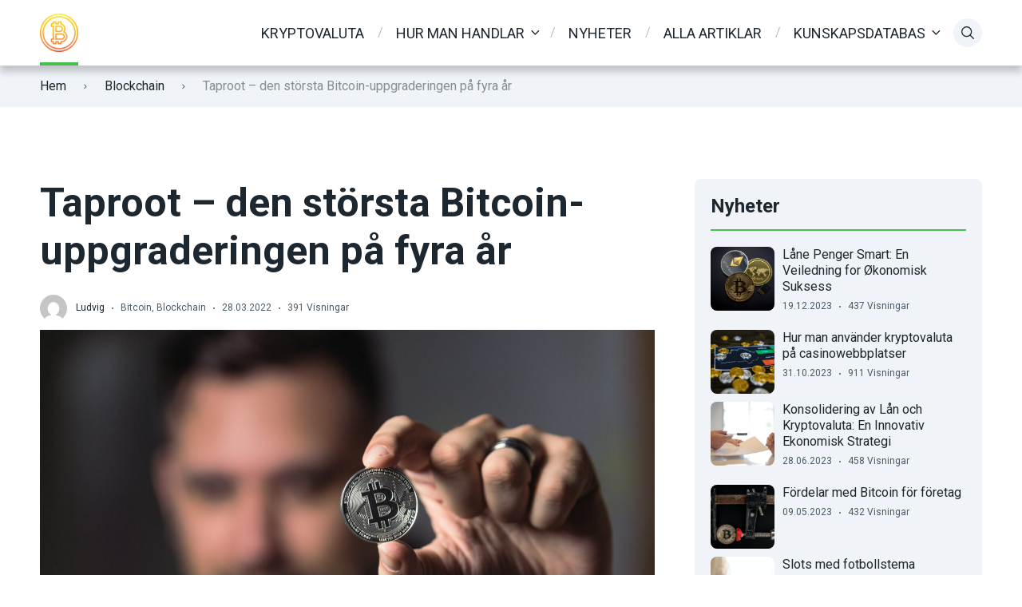

--- FILE ---
content_type: text/html; charset=UTF-8
request_url: https://kryptovaluta.info/sv/taproot-den-storsta-bitcoin-uppgraderingen-pa-fyra-ar/
body_size: 23776
content:

<!doctype html>
<html class="no-js" lang="sv-SE" prefix="og: https://ogp.me/ns#">

<head>
	<meta charset="UTF-8">
	<meta name="viewport" content="width=device-width, initial-scale=1">
		<style>img:is([sizes="auto" i], [sizes^="auto," i]) { contain-intrinsic-size: 3000px 1500px }</style>
	<link rel="preconnect" href="https://fonts.googleapis.com">
<link rel="preconnect" href="https://fonts.gstatic.com" crossorigin>

	<!-- This site is optimized with the Yoast SEO plugin v26.1.1 - https://yoast.com/wordpress/plugins/seo/ -->
	<title>Taproot - den största Bitcoin-uppgraderingen på fyra år - Kryptovaluta.info</title>
	<link rel="canonical" href="https://kryptovaluta.info/sv/taproot-den-storsta-bitcoin-uppgraderingen-pa-fyra-ar/" />
	<meta property="og:locale" content="sv_SE" />
	<meta property="og:type" content="article" />
	<meta property="og:title" content="Taproot - den största Bitcoin-uppgraderingen på fyra år - Kryptovaluta.info" />
	<meta property="og:description" content="Kryptovaluta tog världen med storm 2009. Först ut var Bitcoin, men detta är något de flesta känner till. Under åren som följde dök det upp flera kryptovalutor, men 13 år senare är Bitcoin fortfarande högst upp på listan över de populäraste kryptovalutorna. Många kryptovalutor har utvecklats som ett resultat av någon &#8221;hardfork&#8221; från Bitcoin. Flera [&hellip;]" />
	<meta property="og:url" content="https://kryptovaluta.info/sv/taproot-den-storsta-bitcoin-uppgraderingen-pa-fyra-ar/" />
	<meta property="og:site_name" content="Kryptovaluta.info" />
	<meta property="article:published_time" content="2022-03-28T13:47:20+00:00" />
	<meta property="article:modified_time" content="2022-04-15T21:53:42+00:00" />
	<meta property="og:image" content="https://kryptovaluta.info/wp-content/uploads/2022/03/pexels-crypto-crow-1447418-scaled.jpg" />
	<meta property="og:image:width" content="2560" />
	<meta property="og:image:height" content="1707" />
	<meta property="og:image:type" content="image/jpeg" />
	<meta name="author" content="Ludvig" />
	<meta name="twitter:card" content="summary_large_image" />
	<meta name="twitter:label1" content="Skriven av" />
	<meta name="twitter:data1" content="Ludvig" />
	<meta name="twitter:label2" content="Beräknad lästid" />
	<meta name="twitter:data2" content="6 minuter" />
	<script type="application/ld+json" class="yoast-schema-graph">{"@context":"https://schema.org","@graph":[{"@type":"Article","@id":"https://kryptovaluta.info/sv/taproot-den-storsta-bitcoin-uppgraderingen-pa-fyra-ar/#article","isPartOf":{"@id":"https://kryptovaluta.info/sv/taproot-den-storsta-bitcoin-uppgraderingen-pa-fyra-ar/"},"author":{"name":"Ludvig","@id":"https://kryptovaluta.info/sv/#/schema/person/5d83c3015f9f546095a75eaba36b3f1c"},"headline":"Taproot &#8211; den största Bitcoin-uppgraderingen på fyra år","datePublished":"2022-03-28T13:47:20+00:00","dateModified":"2022-04-15T21:53:42+00:00","mainEntityOfPage":{"@id":"https://kryptovaluta.info/sv/taproot-den-storsta-bitcoin-uppgraderingen-pa-fyra-ar/"},"wordCount":1152,"publisher":{"@id":"https://kryptovaluta.info/sv/#organization"},"image":{"@id":"https://kryptovaluta.info/sv/taproot-den-storsta-bitcoin-uppgraderingen-pa-fyra-ar/#primaryimage"},"thumbnailUrl":"https://kryptovaluta.info/wp-content/uploads/2022/03/pexels-crypto-crow-1447418-scaled.jpg","keywords":["Nätverksuppgradering","Pålrot","Smart kontrakt"],"articleSection":["Bitcoin","Blockchain"],"inLanguage":"sv-SE"},{"@type":"WebPage","@id":"https://kryptovaluta.info/sv/taproot-den-storsta-bitcoin-uppgraderingen-pa-fyra-ar/","url":"https://kryptovaluta.info/sv/taproot-den-storsta-bitcoin-uppgraderingen-pa-fyra-ar/","name":"Taproot - den största Bitcoin-uppgraderingen på fyra år - Kryptovaluta.info","isPartOf":{"@id":"https://kryptovaluta.info/sv/#website"},"primaryImageOfPage":{"@id":"https://kryptovaluta.info/sv/taproot-den-storsta-bitcoin-uppgraderingen-pa-fyra-ar/#primaryimage"},"image":{"@id":"https://kryptovaluta.info/sv/taproot-den-storsta-bitcoin-uppgraderingen-pa-fyra-ar/#primaryimage"},"thumbnailUrl":"https://kryptovaluta.info/wp-content/uploads/2022/03/pexels-crypto-crow-1447418-scaled.jpg","datePublished":"2022-03-28T13:47:20+00:00","dateModified":"2022-04-15T21:53:42+00:00","breadcrumb":{"@id":"https://kryptovaluta.info/sv/taproot-den-storsta-bitcoin-uppgraderingen-pa-fyra-ar/#breadcrumb"},"inLanguage":"sv-SE","potentialAction":[{"@type":"ReadAction","target":["https://kryptovaluta.info/sv/taproot-den-storsta-bitcoin-uppgraderingen-pa-fyra-ar/"]}]},{"@type":"ImageObject","inLanguage":"sv-SE","@id":"https://kryptovaluta.info/sv/taproot-den-storsta-bitcoin-uppgraderingen-pa-fyra-ar/#primaryimage","url":"https://kryptovaluta.info/wp-content/uploads/2022/03/pexels-crypto-crow-1447418-scaled.jpg","contentUrl":"https://kryptovaluta.info/wp-content/uploads/2022/03/pexels-crypto-crow-1447418-scaled.jpg","width":2560,"height":1707,"caption":"Taproot - den största Bitcoin-uppgraderingen på fyra år"},{"@type":"BreadcrumbList","@id":"https://kryptovaluta.info/sv/taproot-den-storsta-bitcoin-uppgraderingen-pa-fyra-ar/#breadcrumb","itemListElement":[{"@type":"ListItem","position":1,"name":"Kryptovaluta.info","item":"https://kryptovaluta.info/sv/"},{"@type":"ListItem","position":2,"name":"Kunskapsdatabas","item":"https://kryptovaluta.info/sv/kunskapsdatabas/"},{"@type":"ListItem","position":3,"name":"Bitcoin","item":"https://kryptovaluta.info/sv/bitcoin-sv/"},{"@type":"ListItem","position":4,"name":"Taproot &#8211; den största Bitcoin-uppgraderingen på fyra år"}]},{"@type":"WebSite","@id":"https://kryptovaluta.info/sv/#website","url":"https://kryptovaluta.info/sv/","name":"Kryptovaluta.info","description":"av kryptoentustiaster","publisher":{"@id":"https://kryptovaluta.info/sv/#organization"},"potentialAction":[{"@type":"SearchAction","target":{"@type":"EntryPoint","urlTemplate":"https://kryptovaluta.info/sv/?s={search_term_string}"},"query-input":{"@type":"PropertyValueSpecification","valueRequired":true,"valueName":"search_term_string"}}],"inLanguage":"sv-SE"},{"@type":"Organization","@id":"https://kryptovaluta.info/sv/#organization","name":"Kryptovaluta.info","url":"https://kryptovaluta.info/sv/","logo":{"@type":"ImageObject","inLanguage":"sv-SE","@id":"https://kryptovaluta.info/sv/#/schema/logo/image/","url":"https://kryptovaluta.info/wp-content/uploads/2021/08/cropped-kryptovaluta-logo-e1668518234994.png","contentUrl":"https://kryptovaluta.info/wp-content/uploads/2021/08/cropped-kryptovaluta-logo-e1668518234994.png","width":48,"height":48,"caption":"Kryptovaluta.info"},"image":{"@id":"https://kryptovaluta.info/sv/#/schema/logo/image/"}},{"@type":"Person","@id":"https://kryptovaluta.info/sv/#/schema/person/5d83c3015f9f546095a75eaba36b3f1c","name":"Ludvig","image":{"@type":"ImageObject","inLanguage":"sv-SE","@id":"https://kryptovaluta.info/sv/#/schema/person/image/","url":"https://secure.gravatar.com/avatar/d2790a3e2e6a24903ace053e1a68c00b6a04e6d64c2043a02f325a9e6204bbb5?s=96&d=mm&r=g","contentUrl":"https://secure.gravatar.com/avatar/d2790a3e2e6a24903ace053e1a68c00b6a04e6d64c2043a02f325a9e6204bbb5?s=96&d=mm&r=g","caption":"Ludvig"},"description":"Ludvig har lang erfaring med kjøp og salg av kryptovaluta. De senere årene har han tatt det til et nytt nivå og prøver å leve av kryptovaluta trading. Han følger godt med på markedet og har opparbeidet seg god kompetanse på teknisk analyse mm. Vi er veldig glad for å ha Ludvig med på laget, og er det noe du lurer på angående kryptovaluta er dette mannen du spør!","url":"https://kryptovaluta.info/sv/author/ludvig/"}]}</script>
	<!-- / Yoast SEO plugin. -->



<!-- Sökmotoroptimering av Rank Math PRO – https://rankmath.com/ -->
<title>Taproot - den största Bitcoin-uppgraderingen på fyra år - Kryptovaluta.info</title>
<meta name="robots" content="follow, index, max-snippet:-1, max-video-preview:-1, max-image-preview:large"/>
<link rel="canonical" href="https://kryptovaluta.info/sv/taproot-den-storsta-bitcoin-uppgraderingen-pa-fyra-ar/" />
<meta property="og:locale" content="sv_SE" />
<meta property="og:type" content="article" />
<meta property="og:title" content="Taproot - den största Bitcoin-uppgraderingen på fyra år" />
<meta property="og:description" content="Kryptovaluta tog världen med storm 2009. Först ut var Bitcoin, men detta är något de flesta känner till. Under åren som följde dök det upp flera kryptovalutor, men 13 år senare är Bitcoin fortfarande högst upp på listan över de populäraste kryptovalutorna. Många kryptovalutor har utvecklats som ett resultat av någon &#8221;hardfork&#8221; från Bitcoin. Flera [&hellip;]" />
<meta property="og:url" content="https://kryptovaluta.info/sv/taproot-den-storsta-bitcoin-uppgraderingen-pa-fyra-ar/" />
<meta property="og:site_name" content="Kryptovaluta.info" />
<meta property="article:tag" content="Nätverksuppgradering" />
<meta property="article:tag" content="Pålrot" />
<meta property="article:tag" content="Smart kontrakt" />
<meta property="article:section" content="Bitcoin" />
<meta property="og:updated_time" content="2022-04-15T21:53:42+00:00" />
<meta property="og:image" content="https://kryptovaluta.info/wp-content/uploads/2022/03/pexels-crypto-crow-1447418-1024x683.jpg" />
<meta property="og:image:secure_url" content="https://kryptovaluta.info/wp-content/uploads/2022/03/pexels-crypto-crow-1447418-1024x683.jpg" />
<meta property="og:image:width" content="1024" />
<meta property="og:image:height" content="683" />
<meta property="og:image:alt" content="Taproot - den största Bitcoin-uppgraderingen på fyra år" />
<meta property="og:image:type" content="image/jpeg" />
<meta property="article:published_time" content="2022-03-28T13:47:20+00:00" />
<meta property="article:modified_time" content="2022-04-15T21:53:42+00:00" />
<meta name="twitter:card" content="summary_large_image" />
<meta name="twitter:title" content="Taproot - den största Bitcoin-uppgraderingen på fyra år" />
<meta name="twitter:description" content="Kryptovaluta tog världen med storm 2009. Först ut var Bitcoin, men detta är något de flesta känner till. Under åren som följde dök det upp flera kryptovalutor, men 13 år senare är Bitcoin fortfarande högst upp på listan över de populäraste kryptovalutorna. Många kryptovalutor har utvecklats som ett resultat av någon &#8221;hardfork&#8221; från Bitcoin. Flera [&hellip;]" />
<meta name="twitter:image" content="https://kryptovaluta.info/wp-content/uploads/2022/03/pexels-crypto-crow-1447418-1024x683.jpg" />
<meta name="twitter:label1" content="Skriven av" />
<meta name="twitter:data1" content="Ludvig" />
<meta name="twitter:label2" content="Lästid" />
<meta name="twitter:data2" content="5 minuter" />
<script type="application/ld+json" class="rank-math-schema-pro">{"@context":"https://schema.org","@graph":[{"@type":"Organization","@id":"https://kryptovaluta.info/sv/#organization/","name":"Kryptovaluta.info","url":"https://kryptovaluta.info/sv/","logo":{"@type":"ImageObject","@id":"https://kryptovaluta.info/sv/#logo/","url":"http://kryptovaluta.info/wp-content/uploads/2021/08/cropped-kryptovaluta-logo-e1668518234994.png","contentUrl":"http://kryptovaluta.info/wp-content/uploads/2021/08/cropped-kryptovaluta-logo-e1668518234994.png","caption":"Kryptovaluta.info","inLanguage":"sv-SE","width":"48","height":"48"}},{"@type":"WebSite","@id":"https://kryptovaluta.info/sv/#website/","url":"https://kryptovaluta.info/sv/","name":"Kryptovaluta.info","alternateName":"Kryptovaluta","publisher":{"@id":"https://kryptovaluta.info/sv/#organization/"},"inLanguage":"sv-SE"},{"@type":"ImageObject","@id":"https://kryptovaluta.info/wp-content/uploads/2022/03/pexels-crypto-crow-1447418-scaled.jpg","url":"https://kryptovaluta.info/wp-content/uploads/2022/03/pexels-crypto-crow-1447418-scaled.jpg","width":"2560","height":"1707","caption":"Taproot - den st\u00f6rsta Bitcoin-uppgraderingen p\u00e5 fyra \u00e5r","inLanguage":"sv-SE"},{"@type":"BreadcrumbList","@id":"https://kryptovaluta.info/sv/taproot-den-storsta-bitcoin-uppgraderingen-pa-fyra-ar/#breadcrumb","itemListElement":[{"@type":"ListItem","position":"1","item":{"@id":"http://kryptovaluta.info","name":"Kryptovaluta.info"}},{"@type":"ListItem","position":"2","item":{"@id":"https://kryptovaluta.info/sv/bitcoin-sv/","name":"Bitcoin"}},{"@type":"ListItem","position":"3","item":{"@id":"https://kryptovaluta.info/sv/taproot-den-storsta-bitcoin-uppgraderingen-pa-fyra-ar/","name":"Taproot &#8211; den st\u00f6rsta Bitcoin-uppgraderingen p\u00e5 fyra \u00e5r"}}]},{"@type":"WebPage","@id":"https://kryptovaluta.info/sv/taproot-den-storsta-bitcoin-uppgraderingen-pa-fyra-ar/#webpage","url":"https://kryptovaluta.info/sv/taproot-den-storsta-bitcoin-uppgraderingen-pa-fyra-ar/","name":"Taproot - den st\u00f6rsta Bitcoin-uppgraderingen p\u00e5 fyra \u00e5r","datePublished":"2022-03-28T13:47:20+00:00","dateModified":"2022-04-15T21:53:42+00:00","isPartOf":{"@id":"https://kryptovaluta.info/sv/#website/"},"primaryImageOfPage":{"@id":"https://kryptovaluta.info/wp-content/uploads/2022/03/pexels-crypto-crow-1447418-scaled.jpg"},"inLanguage":"sv-SE","breadcrumb":{"@id":"https://kryptovaluta.info/sv/taproot-den-storsta-bitcoin-uppgraderingen-pa-fyra-ar/#breadcrumb"}},{"@type":"Person","@id":"https://kryptovaluta.info/sv/author/ludvig/","name":"Ludvig","url":"https://kryptovaluta.info/sv/author/ludvig/","image":{"@type":"ImageObject","@id":"https://secure.gravatar.com/avatar/d2790a3e2e6a24903ace053e1a68c00b6a04e6d64c2043a02f325a9e6204bbb5?s=96&amp;d=mm&amp;r=g","url":"https://secure.gravatar.com/avatar/d2790a3e2e6a24903ace053e1a68c00b6a04e6d64c2043a02f325a9e6204bbb5?s=96&amp;d=mm&amp;r=g","caption":"Ludvig","inLanguage":"sv-SE"},"worksFor":{"@id":"https://kryptovaluta.info/sv/#organization/"}},{"@type":"BlogPosting","headline":"Taproot - den st\u00f6rsta Bitcoin-uppgraderingen p\u00e5 fyra \u00e5r","datePublished":"2022-03-28T13:47:20+00:00","dateModified":"2022-04-15T21:53:42+00:00","articleSection":"Bitcoin, Blockchain","author":{"@id":"https://kryptovaluta.info/sv/author/ludvig/","name":"Ludvig"},"publisher":{"@id":"https://kryptovaluta.info/sv/#organization/"},"description":"Kryptovaluta tog v\u00e4rlden med storm 2009. F\u00f6rst ut var Bitcoin, men detta \u00e4r n\u00e5got de flesta k\u00e4nner till. Under \u00e5ren som f\u00f6ljde d\u00f6k det upp flera kryptovalutor, men 13 \u00e5r senare \u00e4r Bitcoin fortfarande h\u00f6gst upp p\u00e5 listan \u00f6ver de popul\u00e4raste kryptovalutorna.","name":"Taproot - den st\u00f6rsta Bitcoin-uppgraderingen p\u00e5 fyra \u00e5r","@id":"https://kryptovaluta.info/sv/taproot-den-storsta-bitcoin-uppgraderingen-pa-fyra-ar/#richSnippet","isPartOf":{"@id":"https://kryptovaluta.info/sv/taproot-den-storsta-bitcoin-uppgraderingen-pa-fyra-ar/#webpage"},"image":{"@id":"https://kryptovaluta.info/wp-content/uploads/2022/03/pexels-crypto-crow-1447418-scaled.jpg"},"inLanguage":"sv-SE","mainEntityOfPage":{"@id":"https://kryptovaluta.info/sv/taproot-den-storsta-bitcoin-uppgraderingen-pa-fyra-ar/#webpage"}}]}</script>
<!-- /Rank Math SEO-tillägg för WordPress -->

<link rel='dns-prefetch' href='//fonts.googleapis.com' />
<link rel="alternate" type="application/rss+xml" title="Kryptovaluta.info &raquo; Webbflöde" href="https://kryptovaluta.info/sv/feed/" />
<link rel="alternate" type="application/rss+xml" title="Kryptovaluta.info &raquo; Kommentarsflöde" href="https://kryptovaluta.info/sv/comments/feed/" />
<script type="text/javascript">
/* <![CDATA[ */
window._wpemojiSettings = {"baseUrl":"https:\/\/s.w.org\/images\/core\/emoji\/16.0.1\/72x72\/","ext":".png","svgUrl":"https:\/\/s.w.org\/images\/core\/emoji\/16.0.1\/svg\/","svgExt":".svg","source":{"concatemoji":"https:\/\/kryptovaluta.info\/wp-includes\/js\/wp-emoji-release.min.js?ver=6.8.3"}};
/*! This file is auto-generated */
!function(s,n){var o,i,e;function c(e){try{var t={supportTests:e,timestamp:(new Date).valueOf()};sessionStorage.setItem(o,JSON.stringify(t))}catch(e){}}function p(e,t,n){e.clearRect(0,0,e.canvas.width,e.canvas.height),e.fillText(t,0,0);var t=new Uint32Array(e.getImageData(0,0,e.canvas.width,e.canvas.height).data),a=(e.clearRect(0,0,e.canvas.width,e.canvas.height),e.fillText(n,0,0),new Uint32Array(e.getImageData(0,0,e.canvas.width,e.canvas.height).data));return t.every(function(e,t){return e===a[t]})}function u(e,t){e.clearRect(0,0,e.canvas.width,e.canvas.height),e.fillText(t,0,0);for(var n=e.getImageData(16,16,1,1),a=0;a<n.data.length;a++)if(0!==n.data[a])return!1;return!0}function f(e,t,n,a){switch(t){case"flag":return n(e,"\ud83c\udff3\ufe0f\u200d\u26a7\ufe0f","\ud83c\udff3\ufe0f\u200b\u26a7\ufe0f")?!1:!n(e,"\ud83c\udde8\ud83c\uddf6","\ud83c\udde8\u200b\ud83c\uddf6")&&!n(e,"\ud83c\udff4\udb40\udc67\udb40\udc62\udb40\udc65\udb40\udc6e\udb40\udc67\udb40\udc7f","\ud83c\udff4\u200b\udb40\udc67\u200b\udb40\udc62\u200b\udb40\udc65\u200b\udb40\udc6e\u200b\udb40\udc67\u200b\udb40\udc7f");case"emoji":return!a(e,"\ud83e\udedf")}return!1}function g(e,t,n,a){var r="undefined"!=typeof WorkerGlobalScope&&self instanceof WorkerGlobalScope?new OffscreenCanvas(300,150):s.createElement("canvas"),o=r.getContext("2d",{willReadFrequently:!0}),i=(o.textBaseline="top",o.font="600 32px Arial",{});return e.forEach(function(e){i[e]=t(o,e,n,a)}),i}function t(e){var t=s.createElement("script");t.src=e,t.defer=!0,s.head.appendChild(t)}"undefined"!=typeof Promise&&(o="wpEmojiSettingsSupports",i=["flag","emoji"],n.supports={everything:!0,everythingExceptFlag:!0},e=new Promise(function(e){s.addEventListener("DOMContentLoaded",e,{once:!0})}),new Promise(function(t){var n=function(){try{var e=JSON.parse(sessionStorage.getItem(o));if("object"==typeof e&&"number"==typeof e.timestamp&&(new Date).valueOf()<e.timestamp+604800&&"object"==typeof e.supportTests)return e.supportTests}catch(e){}return null}();if(!n){if("undefined"!=typeof Worker&&"undefined"!=typeof OffscreenCanvas&&"undefined"!=typeof URL&&URL.createObjectURL&&"undefined"!=typeof Blob)try{var e="postMessage("+g.toString()+"("+[JSON.stringify(i),f.toString(),p.toString(),u.toString()].join(",")+"));",a=new Blob([e],{type:"text/javascript"}),r=new Worker(URL.createObjectURL(a),{name:"wpTestEmojiSupports"});return void(r.onmessage=function(e){c(n=e.data),r.terminate(),t(n)})}catch(e){}c(n=g(i,f,p,u))}t(n)}).then(function(e){for(var t in e)n.supports[t]=e[t],n.supports.everything=n.supports.everything&&n.supports[t],"flag"!==t&&(n.supports.everythingExceptFlag=n.supports.everythingExceptFlag&&n.supports[t]);n.supports.everythingExceptFlag=n.supports.everythingExceptFlag&&!n.supports.flag,n.DOMReady=!1,n.readyCallback=function(){n.DOMReady=!0}}).then(function(){return e}).then(function(){var e;n.supports.everything||(n.readyCallback(),(e=n.source||{}).concatemoji?t(e.concatemoji):e.wpemoji&&e.twemoji&&(t(e.twemoji),t(e.wpemoji)))}))}((window,document),window._wpemojiSettings);
/* ]]> */
</script>

<style id='wp-emoji-styles-inline-css' type='text/css'>

	img.wp-smiley, img.emoji {
		display: inline !important;
		border: none !important;
		box-shadow: none !important;
		height: 1em !important;
		width: 1em !important;
		margin: 0 0.07em !important;
		vertical-align: -0.1em !important;
		background: none !important;
		padding: 0 !important;
	}
</style>
<link rel='stylesheet' id='wp-block-library-css' href='https://kryptovaluta.info/wp-includes/css/dist/block-library/style.min.css?ver=6.8.3' type='text/css' media='all' />
<style id='wp-block-library-theme-inline-css' type='text/css'>
.wp-block-audio :where(figcaption){color:#555;font-size:13px;text-align:center}.is-dark-theme .wp-block-audio :where(figcaption){color:#ffffffa6}.wp-block-audio{margin:0 0 1em}.wp-block-code{border:1px solid #ccc;border-radius:4px;font-family:Menlo,Consolas,monaco,monospace;padding:.8em 1em}.wp-block-embed :where(figcaption){color:#555;font-size:13px;text-align:center}.is-dark-theme .wp-block-embed :where(figcaption){color:#ffffffa6}.wp-block-embed{margin:0 0 1em}.blocks-gallery-caption{color:#555;font-size:13px;text-align:center}.is-dark-theme .blocks-gallery-caption{color:#ffffffa6}:root :where(.wp-block-image figcaption){color:#555;font-size:13px;text-align:center}.is-dark-theme :root :where(.wp-block-image figcaption){color:#ffffffa6}.wp-block-image{margin:0 0 1em}.wp-block-pullquote{border-bottom:4px solid;border-top:4px solid;color:currentColor;margin-bottom:1.75em}.wp-block-pullquote cite,.wp-block-pullquote footer,.wp-block-pullquote__citation{color:currentColor;font-size:.8125em;font-style:normal;text-transform:uppercase}.wp-block-quote{border-left:.25em solid;margin:0 0 1.75em;padding-left:1em}.wp-block-quote cite,.wp-block-quote footer{color:currentColor;font-size:.8125em;font-style:normal;position:relative}.wp-block-quote:where(.has-text-align-right){border-left:none;border-right:.25em solid;padding-left:0;padding-right:1em}.wp-block-quote:where(.has-text-align-center){border:none;padding-left:0}.wp-block-quote.is-large,.wp-block-quote.is-style-large,.wp-block-quote:where(.is-style-plain){border:none}.wp-block-search .wp-block-search__label{font-weight:700}.wp-block-search__button{border:1px solid #ccc;padding:.375em .625em}:where(.wp-block-group.has-background){padding:1.25em 2.375em}.wp-block-separator.has-css-opacity{opacity:.4}.wp-block-separator{border:none;border-bottom:2px solid;margin-left:auto;margin-right:auto}.wp-block-separator.has-alpha-channel-opacity{opacity:1}.wp-block-separator:not(.is-style-wide):not(.is-style-dots){width:100px}.wp-block-separator.has-background:not(.is-style-dots){border-bottom:none;height:1px}.wp-block-separator.has-background:not(.is-style-wide):not(.is-style-dots){height:2px}.wp-block-table{margin:0 0 1em}.wp-block-table td,.wp-block-table th{word-break:normal}.wp-block-table :where(figcaption){color:#555;font-size:13px;text-align:center}.is-dark-theme .wp-block-table :where(figcaption){color:#ffffffa6}.wp-block-video :where(figcaption){color:#555;font-size:13px;text-align:center}.is-dark-theme .wp-block-video :where(figcaption){color:#ffffffa6}.wp-block-video{margin:0 0 1em}:root :where(.wp-block-template-part.has-background){margin-bottom:0;margin-top:0;padding:1.25em 2.375em}
</style>
<style id='global-styles-inline-css' type='text/css'>
:root{--wp--preset--aspect-ratio--square: 1;--wp--preset--aspect-ratio--4-3: 4/3;--wp--preset--aspect-ratio--3-4: 3/4;--wp--preset--aspect-ratio--3-2: 3/2;--wp--preset--aspect-ratio--2-3: 2/3;--wp--preset--aspect-ratio--16-9: 16/9;--wp--preset--aspect-ratio--9-16: 9/16;--wp--preset--color--black: #000000;--wp--preset--color--cyan-bluish-gray: #abb8c3;--wp--preset--color--white: #ffffff;--wp--preset--color--pale-pink: #f78da7;--wp--preset--color--vivid-red: #cf2e2e;--wp--preset--color--luminous-vivid-orange: #ff6900;--wp--preset--color--luminous-vivid-amber: #fcb900;--wp--preset--color--light-green-cyan: #7bdcb5;--wp--preset--color--vivid-green-cyan: #00d084;--wp--preset--color--pale-cyan-blue: #8ed1fc;--wp--preset--color--vivid-cyan-blue: #0693e3;--wp--preset--color--vivid-purple: #9b51e0;--wp--preset--color--poka-main-color: #44be4c;--wp--preset--color--poka-secondary-color: #ffc106;--wp--preset--color--poka-text-color: #1d2730;--wp--preset--color--poka-text-color-alt: #4a5b68;--wp--preset--color--poka-boxes-background-color: #f0f3f7;--wp--preset--color--poka-boxes-background-color-alt: #e8ecf2;--wp--preset--gradient--vivid-cyan-blue-to-vivid-purple: linear-gradient(135deg,rgba(6,147,227,1) 0%,rgb(155,81,224) 100%);--wp--preset--gradient--light-green-cyan-to-vivid-green-cyan: linear-gradient(135deg,rgb(122,220,180) 0%,rgb(0,208,130) 100%);--wp--preset--gradient--luminous-vivid-amber-to-luminous-vivid-orange: linear-gradient(135deg,rgba(252,185,0,1) 0%,rgba(255,105,0,1) 100%);--wp--preset--gradient--luminous-vivid-orange-to-vivid-red: linear-gradient(135deg,rgba(255,105,0,1) 0%,rgb(207,46,46) 100%);--wp--preset--gradient--very-light-gray-to-cyan-bluish-gray: linear-gradient(135deg,rgb(238,238,238) 0%,rgb(169,184,195) 100%);--wp--preset--gradient--cool-to-warm-spectrum: linear-gradient(135deg,rgb(74,234,220) 0%,rgb(151,120,209) 20%,rgb(207,42,186) 40%,rgb(238,44,130) 60%,rgb(251,105,98) 80%,rgb(254,248,76) 100%);--wp--preset--gradient--blush-light-purple: linear-gradient(135deg,rgb(255,206,236) 0%,rgb(152,150,240) 100%);--wp--preset--gradient--blush-bordeaux: linear-gradient(135deg,rgb(254,205,165) 0%,rgb(254,45,45) 50%,rgb(107,0,62) 100%);--wp--preset--gradient--luminous-dusk: linear-gradient(135deg,rgb(255,203,112) 0%,rgb(199,81,192) 50%,rgb(65,88,208) 100%);--wp--preset--gradient--pale-ocean: linear-gradient(135deg,rgb(255,245,203) 0%,rgb(182,227,212) 50%,rgb(51,167,181) 100%);--wp--preset--gradient--electric-grass: linear-gradient(135deg,rgb(202,248,128) 0%,rgb(113,206,126) 100%);--wp--preset--gradient--midnight: linear-gradient(135deg,rgb(2,3,129) 0%,rgb(40,116,252) 100%);--wp--preset--font-size--small: 0.8rem;--wp--preset--font-size--medium: 1.25rem;--wp--preset--font-size--large: 2.25rem;--wp--preset--font-size--x-large: 42px;--wp--preset--font-size--normal: 1rem;--wp--preset--font-size--huge: 2.625rem;--wp--preset--spacing--20: 0.44rem;--wp--preset--spacing--30: 0.67rem;--wp--preset--spacing--40: 1rem;--wp--preset--spacing--50: 1.5rem;--wp--preset--spacing--60: 2.25rem;--wp--preset--spacing--70: 3.38rem;--wp--preset--spacing--80: 5.06rem;--wp--preset--shadow--natural: 6px 6px 9px rgba(0, 0, 0, 0.2);--wp--preset--shadow--deep: 12px 12px 50px rgba(0, 0, 0, 0.4);--wp--preset--shadow--sharp: 6px 6px 0px rgba(0, 0, 0, 0.2);--wp--preset--shadow--outlined: 6px 6px 0px -3px rgba(255, 255, 255, 1), 6px 6px rgba(0, 0, 0, 1);--wp--preset--shadow--crisp: 6px 6px 0px rgba(0, 0, 0, 1);}:root { --wp--style--global--content-size: var(--container-width-wp);--wp--style--global--wide-size: var(--container-width-wp); }:where(body) { margin: 0; }.wp-site-blocks > .alignleft { float: left; margin-right: 2em; }.wp-site-blocks > .alignright { float: right; margin-left: 2em; }.wp-site-blocks > .aligncenter { justify-content: center; margin-left: auto; margin-right: auto; }:where(.wp-site-blocks) > * { margin-block-start: 24px; margin-block-end: 0; }:where(.wp-site-blocks) > :first-child { margin-block-start: 0; }:where(.wp-site-blocks) > :last-child { margin-block-end: 0; }:root { --wp--style--block-gap: 24px; }:root :where(.is-layout-flow) > :first-child{margin-block-start: 0;}:root :where(.is-layout-flow) > :last-child{margin-block-end: 0;}:root :where(.is-layout-flow) > *{margin-block-start: 24px;margin-block-end: 0;}:root :where(.is-layout-constrained) > :first-child{margin-block-start: 0;}:root :where(.is-layout-constrained) > :last-child{margin-block-end: 0;}:root :where(.is-layout-constrained) > *{margin-block-start: 24px;margin-block-end: 0;}:root :where(.is-layout-flex){gap: 24px;}:root :where(.is-layout-grid){gap: 24px;}.is-layout-flow > .alignleft{float: left;margin-inline-start: 0;margin-inline-end: 2em;}.is-layout-flow > .alignright{float: right;margin-inline-start: 2em;margin-inline-end: 0;}.is-layout-flow > .aligncenter{margin-left: auto !important;margin-right: auto !important;}.is-layout-constrained > .alignleft{float: left;margin-inline-start: 0;margin-inline-end: 2em;}.is-layout-constrained > .alignright{float: right;margin-inline-start: 2em;margin-inline-end: 0;}.is-layout-constrained > .aligncenter{margin-left: auto !important;margin-right: auto !important;}.is-layout-constrained > :where(:not(.alignleft):not(.alignright):not(.alignfull)){max-width: var(--wp--style--global--content-size);margin-left: auto !important;margin-right: auto !important;}.is-layout-constrained > .alignwide{max-width: var(--wp--style--global--wide-size);}body .is-layout-flex{display: flex;}.is-layout-flex{flex-wrap: wrap;align-items: center;}.is-layout-flex > :is(*, div){margin: 0;}body .is-layout-grid{display: grid;}.is-layout-grid > :is(*, div){margin: 0;}body{font-family: var(--main-font-family);font-size: var(--main-font-size);padding-top: 0px;padding-right: 0px;padding-bottom: 0px;padding-left: 0px;}a:where(:not(.wp-element-button)){text-decoration: underline;}h1{font-family: var(--headings-font-family);font-size: var(--h1-font-size);font-weight: var(--headings-font-weight);line-height: var(--headings-line-height);margin-bottom: var(--h1-margin);}h2{font-family: var(--headings-font-family);font-size: var(--h2-font-size);font-weight: var(--headings-font-weight);line-height: var(--headings-line-height);margin-bottom: var(--h1-margin);}h3{font-family: var(--headings-font-family);font-size: var(--h3-font-size);font-weight: var(--headings-font-weight);line-height: var(--headings-line-height);margin-bottom: var(--h3-margin);}h4{color: var(--boxes-text-color);font-family: var(--headings-font-family);font-size: var(--h4-font-size);font-weight: var(--headings-font-weight);line-height: var(--headings-line-height);margin-bottom: var(--h3-margin);}h5{font-family: var(--headings-font-family);font-size: var(--h5-font-size);font-weight: var(--headings-font-weight);line-height: var(--headings-line-height);margin-bottom: var(--h3-margin);}h6{font-family: var(--headings-font-family);font-size: var(--h6-font-size);font-weight: var(--headings-font-weight);line-height: var(--headings-line-height);margin-bottom: var(--h3-margin);}:root :where(.wp-element-button, .wp-block-button__link){background-color: #32373c;border-width: 0;color: #fff;font-family: inherit;font-size: inherit;line-height: inherit;padding: calc(0.667em + 2px) calc(1.333em + 2px);text-decoration: none;}.has-black-color{color: var(--wp--preset--color--black) !important;}.has-cyan-bluish-gray-color{color: var(--wp--preset--color--cyan-bluish-gray) !important;}.has-white-color{color: var(--wp--preset--color--white) !important;}.has-pale-pink-color{color: var(--wp--preset--color--pale-pink) !important;}.has-vivid-red-color{color: var(--wp--preset--color--vivid-red) !important;}.has-luminous-vivid-orange-color{color: var(--wp--preset--color--luminous-vivid-orange) !important;}.has-luminous-vivid-amber-color{color: var(--wp--preset--color--luminous-vivid-amber) !important;}.has-light-green-cyan-color{color: var(--wp--preset--color--light-green-cyan) !important;}.has-vivid-green-cyan-color{color: var(--wp--preset--color--vivid-green-cyan) !important;}.has-pale-cyan-blue-color{color: var(--wp--preset--color--pale-cyan-blue) !important;}.has-vivid-cyan-blue-color{color: var(--wp--preset--color--vivid-cyan-blue) !important;}.has-vivid-purple-color{color: var(--wp--preset--color--vivid-purple) !important;}.has-poka-main-color-color{color: var(--wp--preset--color--poka-main-color) !important;}.has-poka-secondary-color-color{color: var(--wp--preset--color--poka-secondary-color) !important;}.has-poka-text-color-color{color: var(--wp--preset--color--poka-text-color) !important;}.has-poka-text-color-alt-color{color: var(--wp--preset--color--poka-text-color-alt) !important;}.has-poka-boxes-background-color-color{color: var(--wp--preset--color--poka-boxes-background-color) !important;}.has-poka-boxes-background-color-alt-color{color: var(--wp--preset--color--poka-boxes-background-color-alt) !important;}.has-black-background-color{background-color: var(--wp--preset--color--black) !important;}.has-cyan-bluish-gray-background-color{background-color: var(--wp--preset--color--cyan-bluish-gray) !important;}.has-white-background-color{background-color: var(--wp--preset--color--white) !important;}.has-pale-pink-background-color{background-color: var(--wp--preset--color--pale-pink) !important;}.has-vivid-red-background-color{background-color: var(--wp--preset--color--vivid-red) !important;}.has-luminous-vivid-orange-background-color{background-color: var(--wp--preset--color--luminous-vivid-orange) !important;}.has-luminous-vivid-amber-background-color{background-color: var(--wp--preset--color--luminous-vivid-amber) !important;}.has-light-green-cyan-background-color{background-color: var(--wp--preset--color--light-green-cyan) !important;}.has-vivid-green-cyan-background-color{background-color: var(--wp--preset--color--vivid-green-cyan) !important;}.has-pale-cyan-blue-background-color{background-color: var(--wp--preset--color--pale-cyan-blue) !important;}.has-vivid-cyan-blue-background-color{background-color: var(--wp--preset--color--vivid-cyan-blue) !important;}.has-vivid-purple-background-color{background-color: var(--wp--preset--color--vivid-purple) !important;}.has-poka-main-color-background-color{background-color: var(--wp--preset--color--poka-main-color) !important;}.has-poka-secondary-color-background-color{background-color: var(--wp--preset--color--poka-secondary-color) !important;}.has-poka-text-color-background-color{background-color: var(--wp--preset--color--poka-text-color) !important;}.has-poka-text-color-alt-background-color{background-color: var(--wp--preset--color--poka-text-color-alt) !important;}.has-poka-boxes-background-color-background-color{background-color: var(--wp--preset--color--poka-boxes-background-color) !important;}.has-poka-boxes-background-color-alt-background-color{background-color: var(--wp--preset--color--poka-boxes-background-color-alt) !important;}.has-black-border-color{border-color: var(--wp--preset--color--black) !important;}.has-cyan-bluish-gray-border-color{border-color: var(--wp--preset--color--cyan-bluish-gray) !important;}.has-white-border-color{border-color: var(--wp--preset--color--white) !important;}.has-pale-pink-border-color{border-color: var(--wp--preset--color--pale-pink) !important;}.has-vivid-red-border-color{border-color: var(--wp--preset--color--vivid-red) !important;}.has-luminous-vivid-orange-border-color{border-color: var(--wp--preset--color--luminous-vivid-orange) !important;}.has-luminous-vivid-amber-border-color{border-color: var(--wp--preset--color--luminous-vivid-amber) !important;}.has-light-green-cyan-border-color{border-color: var(--wp--preset--color--light-green-cyan) !important;}.has-vivid-green-cyan-border-color{border-color: var(--wp--preset--color--vivid-green-cyan) !important;}.has-pale-cyan-blue-border-color{border-color: var(--wp--preset--color--pale-cyan-blue) !important;}.has-vivid-cyan-blue-border-color{border-color: var(--wp--preset--color--vivid-cyan-blue) !important;}.has-vivid-purple-border-color{border-color: var(--wp--preset--color--vivid-purple) !important;}.has-poka-main-color-border-color{border-color: var(--wp--preset--color--poka-main-color) !important;}.has-poka-secondary-color-border-color{border-color: var(--wp--preset--color--poka-secondary-color) !important;}.has-poka-text-color-border-color{border-color: var(--wp--preset--color--poka-text-color) !important;}.has-poka-text-color-alt-border-color{border-color: var(--wp--preset--color--poka-text-color-alt) !important;}.has-poka-boxes-background-color-border-color{border-color: var(--wp--preset--color--poka-boxes-background-color) !important;}.has-poka-boxes-background-color-alt-border-color{border-color: var(--wp--preset--color--poka-boxes-background-color-alt) !important;}.has-vivid-cyan-blue-to-vivid-purple-gradient-background{background: var(--wp--preset--gradient--vivid-cyan-blue-to-vivid-purple) !important;}.has-light-green-cyan-to-vivid-green-cyan-gradient-background{background: var(--wp--preset--gradient--light-green-cyan-to-vivid-green-cyan) !important;}.has-luminous-vivid-amber-to-luminous-vivid-orange-gradient-background{background: var(--wp--preset--gradient--luminous-vivid-amber-to-luminous-vivid-orange) !important;}.has-luminous-vivid-orange-to-vivid-red-gradient-background{background: var(--wp--preset--gradient--luminous-vivid-orange-to-vivid-red) !important;}.has-very-light-gray-to-cyan-bluish-gray-gradient-background{background: var(--wp--preset--gradient--very-light-gray-to-cyan-bluish-gray) !important;}.has-cool-to-warm-spectrum-gradient-background{background: var(--wp--preset--gradient--cool-to-warm-spectrum) !important;}.has-blush-light-purple-gradient-background{background: var(--wp--preset--gradient--blush-light-purple) !important;}.has-blush-bordeaux-gradient-background{background: var(--wp--preset--gradient--blush-bordeaux) !important;}.has-luminous-dusk-gradient-background{background: var(--wp--preset--gradient--luminous-dusk) !important;}.has-pale-ocean-gradient-background{background: var(--wp--preset--gradient--pale-ocean) !important;}.has-electric-grass-gradient-background{background: var(--wp--preset--gradient--electric-grass) !important;}.has-midnight-gradient-background{background: var(--wp--preset--gradient--midnight) !important;}.has-small-font-size{font-size: var(--wp--preset--font-size--small) !important;}.has-medium-font-size{font-size: var(--wp--preset--font-size--medium) !important;}.has-large-font-size{font-size: var(--wp--preset--font-size--large) !important;}.has-x-large-font-size{font-size: var(--wp--preset--font-size--x-large) !important;}.has-normal-font-size{font-size: var(--wp--preset--font-size--normal) !important;}.has-huge-font-size{font-size: var(--wp--preset--font-size--huge) !important;}
:root :where(.wp-block-pullquote){font-size: 1.5em;line-height: 1.6;}
</style>
<link rel='stylesheet' id='contact-form-7-css' href='https://kryptovaluta.info/wp-content/plugins/contact-form-7/includes/css/styles.css?ver=6.1.2' type='text/css' media='all' />
<link rel='stylesheet' id='wpml-legacy-dropdown-0-css' href='https://kryptovaluta.info/wp-content/plugins/sitepress-multilingual-cms/templates/language-switchers/legacy-dropdown/style.min.css?ver=1' type='text/css' media='all' />
<style id='wpml-legacy-dropdown-0-inline-css' type='text/css'>
.wpml-ls-statics-shortcode_actions, .wpml-ls-statics-shortcode_actions .wpml-ls-sub-menu, .wpml-ls-statics-shortcode_actions a {border-color:#cdcdcd;}.wpml-ls-statics-shortcode_actions a, .wpml-ls-statics-shortcode_actions .wpml-ls-sub-menu a, .wpml-ls-statics-shortcode_actions .wpml-ls-sub-menu a:link, .wpml-ls-statics-shortcode_actions li:not(.wpml-ls-current-language) .wpml-ls-link, .wpml-ls-statics-shortcode_actions li:not(.wpml-ls-current-language) .wpml-ls-link:link {color:#444444;background-color:#ffffff;}.wpml-ls-statics-shortcode_actions .wpml-ls-sub-menu a:hover,.wpml-ls-statics-shortcode_actions .wpml-ls-sub-menu a:focus, .wpml-ls-statics-shortcode_actions .wpml-ls-sub-menu a:link:hover, .wpml-ls-statics-shortcode_actions .wpml-ls-sub-menu a:link:focus {color:#000000;background-color:#eeeeee;}.wpml-ls-statics-shortcode_actions .wpml-ls-current-language > a {color:#444444;background-color:#ffffff;}.wpml-ls-statics-shortcode_actions .wpml-ls-current-language:hover>a, .wpml-ls-statics-shortcode_actions .wpml-ls-current-language>a:focus {color:#000000;background-color:#eeeeee;}
</style>
<link rel='stylesheet' id='wpml-legacy-horizontal-list-0-css' href='https://kryptovaluta.info/wp-content/plugins/sitepress-multilingual-cms/templates/language-switchers/legacy-list-horizontal/style.min.css?ver=1' type='text/css' media='all' />
<style id='wpml-legacy-horizontal-list-0-inline-css' type='text/css'>
.wpml-ls-statics-footer, .wpml-ls-statics-footer .wpml-ls-sub-menu, .wpml-ls-statics-footer a {border-color:#cdcdcd;}.wpml-ls-statics-footer a, .wpml-ls-statics-footer .wpml-ls-sub-menu a, .wpml-ls-statics-footer .wpml-ls-sub-menu a:link, .wpml-ls-statics-footer li:not(.wpml-ls-current-language) .wpml-ls-link, .wpml-ls-statics-footer li:not(.wpml-ls-current-language) .wpml-ls-link:link {color:#444444;background-color:#ffffff;}.wpml-ls-statics-footer .wpml-ls-sub-menu a:hover,.wpml-ls-statics-footer .wpml-ls-sub-menu a:focus, .wpml-ls-statics-footer .wpml-ls-sub-menu a:link:hover, .wpml-ls-statics-footer .wpml-ls-sub-menu a:link:focus {color:#000000;background-color:#eeeeee;}.wpml-ls-statics-footer .wpml-ls-current-language > a {color:#444444;background-color:#ffffff;}.wpml-ls-statics-footer .wpml-ls-current-language:hover>a, .wpml-ls-statics-footer .wpml-ls-current-language>a:focus {color:#000000;background-color:#eeeeee;}
</style>
<link rel='stylesheet' id='poka-fonts-css' href='https://fonts.googleapis.com/css?family=Roboto%3A400%2C400italic%2C700%7C&#038;display=swap&#038;ver=4.0.0' type='text/css' media='all' />
<link rel='stylesheet' id='poka-vendor-css' href='https://kryptovaluta.info/wp-content/themes/pokatheme/assets/public/css/vendor.min.css?ver=4.0.0' type='text/css' media='all' />
<link rel='stylesheet' id='poka-bundle-css' href='https://kryptovaluta.info/wp-content/themes/pokatheme/assets/public/css/bundle.min.css?ver=4.0.0' type='text/css' media='all' />
<style id='poka-css-vars-inline-css' type='text/css'>
:root {
--main-font-family:Roboto;
--headings-font-family:Roboto;
}
</style>
<script type="text/javascript" src="https://kryptovaluta.info/wp-content/plugins/sitepress-multilingual-cms/templates/language-switchers/legacy-dropdown/script.min.js?ver=1" id="wpml-legacy-dropdown-0-js"></script>
<link rel="https://api.w.org/" href="https://kryptovaluta.info/sv/wp-json/" /><link rel="alternate" title="JSON" type="application/json" href="https://kryptovaluta.info/sv/wp-json/wp/v2/posts/54449" /><link rel="EditURI" type="application/rsd+xml" title="RSD" href="https://kryptovaluta.info/xmlrpc.php?rsd" />
<meta name="generator" content="WordPress 6.8.3" />
<link rel='shortlink' href='https://kryptovaluta.info/sv/?p=54449' />
<link rel="alternate" title="oEmbed (JSON)" type="application/json+oembed" href="https://kryptovaluta.info/sv/wp-json/oembed/1.0/embed?url=https%3A%2F%2Fkryptovaluta.info%2Fsv%2Ftaproot-den-storsta-bitcoin-uppgraderingen-pa-fyra-ar%2F" />
<link rel="alternate" title="oEmbed (XML)" type="text/xml+oembed" href="https://kryptovaluta.info/sv/wp-json/oembed/1.0/embed?url=https%3A%2F%2Fkryptovaluta.info%2Fsv%2Ftaproot-den-storsta-bitcoin-uppgraderingen-pa-fyra-ar%2F&#038;format=xml" />
<meta name="generator" content="WPML ver:4.7.6 stt:9,12,37,1,15,18,4,3,23,27,31,32,38,40,44,45,2,50,54;" />
<link rel="icon" href="https://kryptovaluta.info/wp-content/uploads/2021/08/cropped-kryptovaluta-logo-32x32.png" sizes="32x32" />
<link rel="icon" href="https://kryptovaluta.info/wp-content/uploads/2021/08/cropped-kryptovaluta-logo-192x192.png" sizes="192x192" />
<link rel="apple-touch-icon" href="https://kryptovaluta.info/wp-content/uploads/2021/08/cropped-kryptovaluta-logo-180x180.png" />
<meta name="msapplication-TileImage" content="https://kryptovaluta.info/wp-content/uploads/2021/08/cropped-kryptovaluta-logo-270x270.png" />
		<style type="text/css" id="wp-custom-css">
			.archive .container p a {
    text-decoration: underline;
    color: green;
}
.read-more-custom-link {border-top:1px solid lightgrey;  width: max-content; padding: 10px; border-radius:10px; display:flex; }


.read-more-custom-link span.link a {color: blue !important; font-weight:bold; margin-left:5px;
}

.read-more-custom-link  a {color: blue !important; font-weight:bold
}



#header-mobile-menu,.site-header--style2 .header-menu>li {text-transform:uppercase !important}


.wp-video, video.wp-video-shortcode, .mejs-container, .mejs-overlay.load {
    width: 100% !important;
    height: 100% !important;
}
.mejs-container {
    padding-top: 56.25%;
}
.wp-video, video.wp-video-shortcode {
    max-width: 100% !important;
}
video.wp-video-shortcode {
    position: relative;
}
.mejs-mediaelement {
    position: absolute;
    top: 0;
    right: 0;
    bottom: 0;
    left: 0;
}
.mejs-controls {
    display: none;
}
.mejs-overlay-play {
    top: 0;
    right: 0;
    bottom: 0;
    left: 0;
    width: auto !important;
    height: auto !important;
}		</style>
		</head>

<body class="wp-singular post-template-default single single-post postid-54449 single-format-standard wp-custom-logo wp-embed-responsive wp-theme-pokatheme body-show-breadcrumbs">
<!--[if IE]>
	<p class="browserupgrade">You are using an <strong>outdated</strong> browser. Please <a href="https://browsehappy.com/">upgrade your browser</a> to improve your experience and security.</p>
<![endif]-->

	<header class="site-header site-header--style2">
	<div class="header-top">
		<div class="container">
			<div class="header-top-flex">
				<div class="header-top-flex-part header-top-flex-part--left">
						
<div class="header-logo">
<a href="https://kryptovaluta.info/sv/" class="custom-logo-link" rel="home"><img width="48" height="48" src="https://kryptovaluta.info/wp-content/uploads/2021/08/cropped-kryptovaluta-logo-e1668518234994.png" class="custom-logo" alt="Kryptovaluta.info - kryptovaluta - hvordan kjøpe kryptovaluta - bitcoin - ethereum" decoding="async" /></a></div>
				</div>
				<div class="header-top-flex-part header-top-flex-part--right">
					
<nav class="header-menu-wrapper d-lg-none"><ul id="menu-toppmeny-swedish-3" class="header-menu"><li id="menu-item-55328" class="menu-item menu-item-type-post_type menu-item-object-page menu-item-home menu-item-55328"><a href="https://kryptovaluta.info/sv/">Kryptovaluta</a></li>
<li id="menu-item-55329" class="menu-item menu-item-type-post_type menu-item-object-post menu-item-has-children menu-item-55329"><a href="https://kryptovaluta.info/sv/hur-koper-man-kryptovaluta/">Hur man handlar</a>
<ul class="sub-menu">
	<li id="menu-item-55330" class="menu-item menu-item-type-post_type menu-item-object-post menu-item-55330"><a href="https://kryptovaluta.info/sv/kop-bitcoin/">Köp Bitcoin</a></li>
	<li id="menu-item-55391" class="menu-item menu-item-type-post_type menu-item-object-post menu-item-55391"><a href="https://kryptovaluta.info/sv/kop-ethereum/">Köp Ethereum</a></li>
	<li id="menu-item-55392" class="menu-item menu-item-type-post_type menu-item-object-post menu-item-55392"><a href="https://kryptovaluta.info/sv/vad-du-behover-veta-om-altcoins/">KÖP ALTCOINS</a></li>
	<li id="menu-item-55390" class="menu-item menu-item-type-post_type menu-item-object-post menu-item-55390"><a href="https://kryptovaluta.info/sv/allt-om-bitcoin-vaxling/">BITCOIN GEARING</a></li>
	<li id="menu-item-55452" class="menu-item menu-item-type-post_type menu-item-object-post menu-item-55452"><a href="https://kryptovaluta.info/sv/hur-man-blir-bra-pa-handel-med-kryptovalutor/">Hur man blir bra</a></li>
	<li id="menu-item-55516" class="menu-item menu-item-type-taxonomy menu-item-object-category menu-item-55516"><a href="https://kryptovaluta.info/sv/koptips/">Köptips</a></li>
	<li id="menu-item-55573" class="menu-item menu-item-type-taxonomy menu-item-object-category menu-item-55573"><a href="https://kryptovaluta.info/sv/koptips/borserna/">Börserna</a></li>
	<li id="menu-item-55584" class="menu-item menu-item-type-taxonomy menu-item-object-category menu-item-55584"><a href="https://kryptovaluta.info/sv/koptips/kurser-sv/">Kurser</a></li>
	<li id="menu-item-55586" class="menu-item menu-item-type-post_type menu-item-object-post menu-item-55586"><a href="https://kryptovaluta.info/sv/nft-en-guide-for-nyborjare/">NFT &#8211; GUIDE</a></li>
	<li id="menu-item-55453" class="menu-item menu-item-type-post_type menu-item-object-post menu-item-55453"><a href="https://kryptovaluta.info/sv/mining-for-nyborjare/">Mining för nybörjare</a></li>
</ul>
</li>
<li id="menu-item-55515" class="menu-item menu-item-type-taxonomy menu-item-object-category menu-item-55515"><a href="https://kryptovaluta.info/sv/nyheter-sv/">Nyheter</a></li>
<li id="menu-item-55514" class="menu-item menu-item-type-post_type menu-item-object-page current_page_parent menu-item-55514"><a href="https://kryptovaluta.info/sv/kunskapsdatabas/">ALLA ARTIKLAR</a></li>
<li id="menu-item-55646" class="menu-item menu-item-type-taxonomy menu-item-object-category menu-item-has-children menu-item-55646"><a href="https://kryptovaluta.info/sv/kunskapsdatabas/">Kunskapsdatabas</a>
<ul class="sub-menu">
	<li id="menu-item-55647" class="menu-item menu-item-type-taxonomy menu-item-object-category current-post-ancestor current-menu-parent current-post-parent menu-item-55647"><a href="https://kryptovaluta.info/sv/bitcoin-sv/">Bitcoin</a></li>
	<li id="menu-item-55648" class="menu-item menu-item-type-taxonomy menu-item-object-category menu-item-55648"><a href="https://kryptovaluta.info/sv/ethereum-sv/">Ethereum</a></li>
	<li id="menu-item-55708" class="menu-item menu-item-type-taxonomy menu-item-object-category menu-item-55708"><a href="https://kryptovaluta.info/sv/altcoins-sv/">Altcoins</a></li>
	<li id="menu-item-55709" class="menu-item menu-item-type-taxonomy menu-item-object-category menu-item-55709"><a href="https://kryptovaluta.info/sv/altcoins-sv/stablecoins-sv/">Stablecoins</a></li>
	<li id="menu-item-55710" class="menu-item menu-item-type-taxonomy menu-item-object-category menu-item-55710"><a href="https://kryptovaluta.info/sv/rent-generellt/">Rent generellt</a></li>
	<li id="menu-item-55769" class="menu-item menu-item-type-taxonomy menu-item-object-category current-post-ancestor current-menu-parent current-post-parent menu-item-55769"><a href="https://kryptovaluta.info/sv/blockchain-sv/">Blockchain</a></li>
	<li id="menu-item-55770" class="menu-item menu-item-type-taxonomy menu-item-object-category menu-item-55770"><a href="https://kryptovaluta.info/sv/kunskapsdatabas/sakerhet/">Säkerhet</a></li>
	<li id="menu-item-55777" class="menu-item menu-item-type-taxonomy menu-item-object-category menu-item-55777"><a href="https://kryptovaluta.info/sv/koptips/beskatta/">Beskatta</a></li>
	<li id="menu-item-55778" class="menu-item menu-item-type-taxonomy menu-item-object-category menu-item-55778"><a href="https://kryptovaluta.info/sv/tokens-sv/">Tokens</a></li>
</ul>
</li>
</ul></nav><nav id="header-mobile-menu" class="menu-toppmeny-swedish-3-container"><ul id="menu-toppmeny-swedish-4" class=""><li class="menu-item menu-item-type-post_type menu-item-object-page menu-item-home menu-item-55328"><a href="https://kryptovaluta.info/sv/">Kryptovaluta</a></li>
<li class="menu-item menu-item-type-post_type menu-item-object-post menu-item-has-children menu-item-55329"><a href="https://kryptovaluta.info/sv/hur-koper-man-kryptovaluta/">Hur man handlar</a>
<ul class="sub-menu">
	<li class="menu-item menu-item-type-post_type menu-item-object-post menu-item-55330"><a href="https://kryptovaluta.info/sv/kop-bitcoin/">Köp Bitcoin</a></li>
	<li class="menu-item menu-item-type-post_type menu-item-object-post menu-item-55391"><a href="https://kryptovaluta.info/sv/kop-ethereum/">Köp Ethereum</a></li>
	<li class="menu-item menu-item-type-post_type menu-item-object-post menu-item-55392"><a href="https://kryptovaluta.info/sv/vad-du-behover-veta-om-altcoins/">KÖP ALTCOINS</a></li>
	<li class="menu-item menu-item-type-post_type menu-item-object-post menu-item-55390"><a href="https://kryptovaluta.info/sv/allt-om-bitcoin-vaxling/">BITCOIN GEARING</a></li>
	<li class="menu-item menu-item-type-post_type menu-item-object-post menu-item-55452"><a href="https://kryptovaluta.info/sv/hur-man-blir-bra-pa-handel-med-kryptovalutor/">Hur man blir bra</a></li>
	<li class="menu-item menu-item-type-taxonomy menu-item-object-category menu-item-55516"><a href="https://kryptovaluta.info/sv/koptips/">Köptips</a></li>
	<li class="menu-item menu-item-type-taxonomy menu-item-object-category menu-item-55573"><a href="https://kryptovaluta.info/sv/koptips/borserna/">Börserna</a></li>
	<li class="menu-item menu-item-type-taxonomy menu-item-object-category menu-item-55584"><a href="https://kryptovaluta.info/sv/koptips/kurser-sv/">Kurser</a></li>
	<li class="menu-item menu-item-type-post_type menu-item-object-post menu-item-55586"><a href="https://kryptovaluta.info/sv/nft-en-guide-for-nyborjare/">NFT &#8211; GUIDE</a></li>
	<li class="menu-item menu-item-type-post_type menu-item-object-post menu-item-55453"><a href="https://kryptovaluta.info/sv/mining-for-nyborjare/">Mining för nybörjare</a></li>
</ul>
</li>
<li class="menu-item menu-item-type-taxonomy menu-item-object-category menu-item-55515"><a href="https://kryptovaluta.info/sv/nyheter-sv/">Nyheter</a></li>
<li class="menu-item menu-item-type-post_type menu-item-object-page current_page_parent menu-item-55514"><a href="https://kryptovaluta.info/sv/kunskapsdatabas/">ALLA ARTIKLAR</a></li>
<li class="menu-item menu-item-type-taxonomy menu-item-object-category menu-item-has-children menu-item-55646"><a href="https://kryptovaluta.info/sv/kunskapsdatabas/">Kunskapsdatabas</a>
<ul class="sub-menu">
	<li class="menu-item menu-item-type-taxonomy menu-item-object-category current-post-ancestor current-menu-parent current-post-parent menu-item-55647"><a href="https://kryptovaluta.info/sv/bitcoin-sv/">Bitcoin</a></li>
	<li class="menu-item menu-item-type-taxonomy menu-item-object-category menu-item-55648"><a href="https://kryptovaluta.info/sv/ethereum-sv/">Ethereum</a></li>
	<li class="menu-item menu-item-type-taxonomy menu-item-object-category menu-item-55708"><a href="https://kryptovaluta.info/sv/altcoins-sv/">Altcoins</a></li>
	<li class="menu-item menu-item-type-taxonomy menu-item-object-category menu-item-55709"><a href="https://kryptovaluta.info/sv/altcoins-sv/stablecoins-sv/">Stablecoins</a></li>
	<li class="menu-item menu-item-type-taxonomy menu-item-object-category menu-item-55710"><a href="https://kryptovaluta.info/sv/rent-generellt/">Rent generellt</a></li>
	<li class="menu-item menu-item-type-taxonomy menu-item-object-category current-post-ancestor current-menu-parent current-post-parent menu-item-55769"><a href="https://kryptovaluta.info/sv/blockchain-sv/">Blockchain</a></li>
	<li class="menu-item menu-item-type-taxonomy menu-item-object-category menu-item-55770"><a href="https://kryptovaluta.info/sv/kunskapsdatabas/sakerhet/">Säkerhet</a></li>
	<li class="menu-item menu-item-type-taxonomy menu-item-object-category menu-item-55777"><a href="https://kryptovaluta.info/sv/koptips/beskatta/">Beskatta</a></li>
	<li class="menu-item menu-item-type-taxonomy menu-item-object-category menu-item-55778"><a href="https://kryptovaluta.info/sv/tokens-sv/">Tokens</a></li>
</ul>
</li>
</ul></nav>					<div class="header-right-btns">
						
	<a href="#" class="icon poka-search icon-btn icon-btn--gray jsHeaderSearchToggler"></a>

	<a href="#header-mobile-menu" class="icon-btn icon-btn--gray btn-mobile-menu jsTriggerMobileMenu">
		<div class="hamburger-mobile-menu">
			<div></div>
		</div><!-- /.hamburger-mobile-menu -->
	</a>
					</div>
				</div>
			</div>
		</div>
	</div>
	<div class="header-bottom">
		<div class="container">
			<div class="header-bottom-inner">
				
<div class="header-search-form-wrapper jsHeaderSearchFormWrapper">
	<form action="https://kryptovaluta.info/sv/" class="header-search-form">
		<input type="text" name="s" id="s" placeholder="Sök">
		<button type="submit" value="" aria-label="Skicka in"></button>
	</form>
</div>
			</div>
		</div>
	</div>
</header>

	


			<div class="breadcrumbs-wrapper">
					<div class="container">
							<div id="breadcrumbs" class="breadcrumb-trail breadcrumbs"><span class="item-home"><a class="bread-link bread-home" href="https://kryptovaluta.info/sv/" title="Hem">Hem</a></span><span class="breadcrumb-separator"> <i class="icon poka-angle-right"></i> </span><span class="item-cat"><a href="https://kryptovaluta.info/sv/blockchain-sv/" title="Blockchain">Blockchain</a></span><span class="breadcrumb-separator"> <i class="icon poka-angle-right"></i> </span><span class="item-current item-54449"><span class="bread-current bread-54449" title="Taproot &#8211; den största Bitcoin-uppgraderingen på fyra år">Taproot &#8211; den största Bitcoin-uppgraderingen på fyra år</span></span></div>					</div>
					<!-- /.container -->
			</div>
			<!-- /.breadcrumbs-wrapper -->
						<div class="banner-wrapper banner-wrapper--top">
					<div class="container">
							
					</div>
					<!-- /.container -->
			</div>
			<!-- /.banner-wrapper -->
			
	<main role="main" class="site-content site-content-padding post-54449 post type-post status-publish format-standard has-post-thumbnail hentry category-bitcoin-sv category-blockchain-sv tag-natverksuppgradering tag-palrot tag-smart-kontrakt-sv">

	<div class="container">
		<div class="row row--hcenter gap-50 gap-lg-20 ">
			<div class="col-md-12 col-8">

				<div class="single-post-wrapper">
			
			
			<div class="wysiwyg-part">

				<h1>Taproot &#8211; den största Bitcoin-uppgraderingen på fyra år</h1>

				
<div class="post-element-info">
					<div class="post-element-author">
			<img alt='' src='https://secure.gravatar.com/avatar/d2790a3e2e6a24903ace053e1a68c00b6a04e6d64c2043a02f325a9e6204bbb5?s=34&#038;d=mm&#038;r=g' class='avatar avatar-34 photo author-image' height='34' width='34' />			<span>Ludvig</span>
		</div><!-- /.post-element-author -->
				<div class="dot-separator"></div>
				<div class=""><a href="https://kryptovaluta.info/sv/bitcoin-sv/" rel="category tag">Bitcoin</a>, <a href="https://kryptovaluta.info/sv/blockchain-sv/" rel="category tag">Blockchain</a></div><!-- /.post-element-category-list -->
				<div class="dot-separator"></div>
		<span>28.03.2022</span>
			<div class="dot-separator"></div>
		<span>391 Visningar</span>
	</div><!-- /.post-element-info -->

				<img width="1180" height="787" src="https://kryptovaluta.info/wp-content/uploads/2022/03/pexels-crypto-crow-1447418-scaled.jpg" class="post-featured-image wp-post-image" alt="Taproot - den största Bitcoin-uppgraderingen på fyra år" decoding="async" fetchpriority="high" srcset="https://kryptovaluta.info/wp-content/uploads/2022/03/pexels-crypto-crow-1447418-scaled.jpg 2560w, https://kryptovaluta.info/wp-content/uploads/2022/03/pexels-crypto-crow-1447418-300x200.jpg 300w, https://kryptovaluta.info/wp-content/uploads/2022/03/pexels-crypto-crow-1447418-1024x683.jpg 1024w, https://kryptovaluta.info/wp-content/uploads/2022/03/pexels-crypto-crow-1447418-768x512.jpg 768w, https://kryptovaluta.info/wp-content/uploads/2022/03/pexels-crypto-crow-1447418-1536x1024.jpg 1536w, https://kryptovaluta.info/wp-content/uploads/2022/03/pexels-crypto-crow-1447418-2048x1365.jpg 2048w" sizes="(max-width: 1180px) 100vw, 1180px" />
				<p>Kryptovaluta tog världen med storm 2009. Först ut var Bitcoin, men detta är något de flesta känner till. Under åren som följde dök det upp flera kryptovalutor, men 13 år senare är Bitcoin fortfarande högst upp på listan över de populäraste kryptovalutorna.</p>
<p>Många kryptovalutor har utvecklats som ett resultat av någon &#8221;hardfork&#8221; från Bitcoin. Flera gånger har det förekommit meningsskiljaktigheter i en eller annan form, vilket har lett till gafflar, vilket i sin tur har fått utvecklare att ta del av Bitcoins öppna källkod och skapa ny mjukvara:</p>
<ul>
<li><a href="https://kryptovaluta.info/sv/bitcoin-vs-bitcoin-cash-vad-ar-skillnaden/">Bitcoin Cash</a> (hardfork of Bitcoin).</li>
<li>Bitcoin Gold (hardfork of Bitcoin).</li>
<li>Bitcoin SV (hardfork of Bitcoin Cash).</li>
</ul>
<p>&#8221;Hardfork&#8221; handlar ofta om mjukvaruuppgraderingar som utvecklare inte kan komma överens om. Ett av argumenten för att använda en annan kryptovaluta än Bitcoin har varit för att de generellt sett är bättre, men Bitcoin arbetar hela tiden med att göra sitt nätverk bättre.</p>
<p>I slutet av 2021 tillkännagavs att det skulle komma en ny Bitcoin-uppgradering. Denna uppgradering var mycket efterlängtad och den har fått namnet Taproot. Det är den största Bitcoin-uppgraderingen som har gjorts på fyra år, men vad handlar den här uppgraderingen egentligen om? Vi kommer att titta närmare på detta i den här artikeln!</p>
<blockquote class="wp-embedded-content" data-secret="MDbVJW0mBr"><p><a href="https://kryptovaluta.info/hva-er-en-fork/">Hva er en fork?</a></p></blockquote>
<p><iframe class="wp-embedded-content" sandbox="allow-scripts" security="restricted" style="position: absolute; visibility: hidden;" title="&laquo;Hva er en fork?&raquo; &#8212; Kryptovaluta.info" src="https://kryptovaluta.info/hva-er-en-fork/embed/#?secret=Iz0M3uJuiQ#?secret=MDbVJW0mBr" data-secret="MDbVJW0mBr" width="500" height="282" frameborder="0" marginwidth="0" marginheight="0" scrolling="no"></iframe></p>
<h2>Vad är Taproot?</h2>
<p>Sedan starten 2009 har teamet bakom Bitcoin arbetat kontinuerligt för att göra kryptovalutan bättre. I regel har förändringarna varit så små att de inte har fått något namn, men Taproot var en så stor uppgradering att det var helt naturligt att ge den ett namn.</p>
<p>Pålrot är en så kallad «softfork». Det är en term som används för en förändring som har accepterats av hela nätverket som Bitcoin bygger på.</p>
<p>Taproot-uppgraderingen är ett drag som har påverkat Bitcoin på många sätt. Vi kommer att gå in mer i detalj på detta längs vägen i den här artikeln.</p>
<h2>Vad handlar Taproot-uppgraderingen om?</h2>
<p>I samband med att Taproot-uppgraderingen aktiveras kommer Bitcoin med ett antal löften. Generellt sett är detta en uppgradering som kommer göra Bitcoin bättre på flera plan, både för Bitcoins kunder och utvecklare.</p>
<h3>Bättre integritet</h3>
<p>Sekretess är viktigt i många sammanhang, och kryptovaluta är inget undantag. Detta är en av nyckelpunkterna i Taproot-uppgraderingen. Uppgraderingen kommer alltså att leda till bättre integritet för Bitcoins kunder.</p>
<h3>Effektiva transaktioner</h3>
<p>Bitcoin-nätverket har kritiserats flera gånger för att vara långsamt. Detta har fått många att gå bort från Bitcoin och sluta använda det. I vår moderna värld hinner vi inte med något att gå sent, även om det bara handlar om några sekunder.</p>
<p>Människorna i dagens värld är otåliga, och om ny teknik ska ha så mycket som en liten chans att bli accepterad måste den gå snabbt. Taproot-uppgraderingen syftar också till att göra transaktioner på Bitcoin-nätverket mer effektiva.</p>
<h3>Användning av mer avancerade smarta kontrakt</h3>
<p>I samband med Bitcoin (och kryptovaluta i allmänhet) bekanta dig med många begrepp som annars skulle vara främmande. Ett av dessa koncept är konceptet smarta kontrakt, som är en teknik som kryptovaluta bygger på.</p>
<p>Begreppet smart kontrakt används i samband med kryptovalutans blockkedja, och spelar en viktig roll i samband med de transaktioner som genomförs på nätverket. I det här fallet talar vi om Bitcoin-nätverket.</p>
<p>Taproot-uppgraderingen ökar nätverkets potential och på så sätt kan mer avancerade smarta kontrakt köras på Bitcoins blockchain-teknik.</p>
<blockquote class="wp-embedded-content" data-secret="mpnGfNa7b2"><p><a href="https://kryptovaluta.info/smartkontrakter-alt-du-trenger-a-vite/">Smartkontrakter – alt du trenger å vite</a></p></blockquote>
<p><iframe loading="lazy" class="wp-embedded-content" sandbox="allow-scripts" security="restricted" style="position: absolute; visibility: hidden;" title="&laquo;Smartkontrakter – alt du trenger å vite&raquo; &#8212; Kryptovaluta.info" src="https://kryptovaluta.info/smartkontrakter-alt-du-trenger-a-vite/embed/#?secret=KsbxGTXUAT#?secret=mpnGfNa7b2" data-secret="mpnGfNa7b2" width="500" height="282" frameborder="0" marginwidth="0" marginheight="0" scrolling="no"></iframe></p>
<h3>Enklare för Bitcoin-utvecklare</h3>
<p>Taproot-uppgraderingen leder inte bara till en bättre upplevelse för Bitcoin-kunder. Det leder också till en bättre upplevelse för Bitcoin-utvecklare.</p>
<p>Som ett direkt resultat av Taproot-uppgraderingen kommer Bitcoins utvecklare att ha en ännu bättre verktygslåda som de kan använda när de börjar arbetet med att utöka Bitcoin-nätverket ännu mer när det blir aktuellt att göra det vid ett senare tillfälle.</p>
<h2>Vad är det som egentligen förändras på Taproot?</h2>
<p>Tack vare Taproot-uppgraderingen kommer transaktioner som görs på Bitcoin-nätverket att bli säkrare, snabbare och billigare. Det är vad den här uppgraderingen gör, om du bara skulle säga det i en mening. Vi ska dock gå lite mer på djupet på det.</p>
<p>Taproot-uppgraderingen introducerar något som kallas P2TR på Bitcoin-nätverket. P2TR är en förkortning för Pay To Taproot, och det är en output som gör det möjligt att göra transaktioner för både smarta kontrakt och kryptovalutor utan att märka någon skillnad.</p>
<p>Men Pay To Taproot gör mer än så. Tidigare använde Bitcoin tekniken ECDSA, eller Elliptic Curve Digital Signature Algorithm. Den skapar en privat nyckel för varje bitcoin-plånbok, så att bara ägaren till plånboken kan använda den.</p>
<p>Som ett resultat av Taproot-uppgraderingen och Pay To Taproot kommer användningen av Schnorr-signaturer att introduceras istället. Dessa tar mindre plats, samtidigt som de har större potential än den teknik som Bitcoin tidigare har använt.</p>
<p><iframe loading="lazy" title="Bitcoin Taproot Explained" width="500" height="281" src="https://www.youtube.com/embed/d82-MPwpiYs?feature=oembed" frameborder="0" allow="accelerometer; autoplay; clipboard-write; encrypted-media; gyroscope; picture-in-picture; web-share" referrerpolicy="strict-origin-when-cross-origin" allowfullscreen></iframe></p>
<h2>Vad kommer förändringarna att göra för Bitcoin?</h2>
<p>Förändringar görs i Bitcoin-nätverket <a href="https://www.gemini.com/cryptopedia/bitcoin-fork-protocol-upgrades-blockchain-changes" target="_blank" rel="noopener">regelbundet</a> , och därför kan det vara svårt att få alla med då de ofta är ganska små. Med Taproot-uppgraderingen är förändringarna dock lite större och de kommer leda till att den totala upplevelsen blir betydligt bättre.</p>
<p>Tanken bakom Taproot-uppgraderingen är helt enkelt att den övergripande användarupplevelsen ska bli bättre för alla parter.</p>
<p>Det ska därför inte spela någon roll i vilken utsträckning du är kund eller utvecklare i samband med Bitcoin. Båda parter ska ha en så bra upplevelse som möjligt, och det är vad Taproot-uppgraderingen möjliggör.</p>
[etoro]
<h2>Hur man kommer igång med Bitcoin</h2>
<p>Har du suttit på staketet och inte säker på om Bitcoin är rätt val för dig, men sedan har all information om Taproot-uppgraderingen äntligen övertygat dig om att ge det ett försök? Sedan är det bara att starta registreringsprocessen!</p>
<p>När du väl har bestämt dig för att börja med Bitcoin är halva jobbet redan gjort. Då återstår bara att hitta en kryptobörs som du vill använda.</p>
<p>Efter att du har hittat kryptobörsen du vill använda skapar du bara ett konto, verifierar ditt konto och startar köpprocessen.</p>
<blockquote class="wp-embedded-content" data-secret="x46zu98nJ5"><p><a href="https://kryptovaluta.info/kjope-bitcoin/">Kjøpe Bitcoin</a></p></blockquote>
<p><iframe loading="lazy" class="wp-embedded-content" sandbox="allow-scripts" security="restricted" style="position: absolute; visibility: hidden;" title="&laquo;Kjøpe Bitcoin&raquo; &#8212; Kryptovaluta.info" src="https://kryptovaluta.info/kjope-bitcoin/embed/#?secret=fHm99vngxE#?secret=x46zu98nJ5" data-secret="x46zu98nJ5" width="500" height="282" frameborder="0" marginwidth="0" marginheight="0" scrolling="no"></iframe></p>

				
			</div><!-- /.wysiwyg -->

			<div class="line-separator line-separator--single-post"></div>

			<div class="single-post-bottom">

				<div class="post-element-tags">
					<a href="https://kryptovaluta.info/sv/nyckelord/natverksuppgradering/" rel="tag">Nätverksuppgradering</a><a href="https://kryptovaluta.info/sv/nyckelord/palrot/" rel="tag">Pålrot</a><a href="https://kryptovaluta.info/sv/nyckelord/smart-kontrakt-sv/" rel="tag">Smart kontrakt</a>				</div><!-- /.post-element-tags -->

				
			<ul class="social-icons">
				<li>
					<a class="icon poka-facebook icon-btn icon-btn--gray jsSocialShareIcon" href="https://www.facebook.com/sharer.php?u=https://kryptovaluta.info/sv/taproot-den-storsta-bitcoin-uppgraderingen-pa-fyra-ar/" title="Share on Facebook" data-width="520" data-height="350" rel="nofollow"></a>
				</li>
				<li>
					<a class="icon poka-twitter icon-btn icon-btn--gray jsSocialShareIcon" href="https://twitter.com/share?text='Taproot+%26%238211%3B+den+st%C3%B6rsta+Bitcoin-uppgraderingen+p%C3%A5+fyra+%C3%A5r'&amp;url=https://kryptovaluta.info/sv/taproot-den-storsta-bitcoin-uppgraderingen-pa-fyra-ar/" data-width="520" data-height="350" title="Share on Twitter" rel="nofollow">
					</a>
				</li>
				<li>
					<a class="icon poka-envelope icon-btn icon-btn--gray" href="/cdn-cgi/l/email-protection#[base64]" data-width="520" data-height="350" title="Share by email" rel="nofollow">
					</a>
				</li>
			</ul>

		
			</div><!-- /.single-post-element-bottom -->

			

<div class="author-card author-card--top">
	<img alt='' src='https://secure.gravatar.com/avatar/d2790a3e2e6a24903ace053e1a68c00b6a04e6d64c2043a02f325a9e6204bbb5?s=130&#038;d=mm&#038;r=g' srcset='https://secure.gravatar.com/avatar/d2790a3e2e6a24903ace053e1a68c00b6a04e6d64c2043a02f325a9e6204bbb5?s=260&#038;d=mm&#038;r=g 2x' class='avatar avatar-130 photo author-image' height='130' width='130' loading='lazy' decoding='async'/>	<div class="author-content text-md-center">
		<span class="author-title">Författare</span>
		<span class="author-name">Ludvig</span>
		<p>Ludvig har lang erfaring med kjøp og salg av kryptovaluta. De senere årene har han tatt det til et nytt nivå og prøver å leve av kryptovaluta trading. Han følger godt med på markedet og har opparbeidet seg god kompetanse på teknisk analyse mm. Vi er veldig glad for å ha Ludvig med på laget, og er det noe du lurer på angående kryptovaluta er dette mannen du spør!</p>
	</div>
	<!-- /.author-content -->
</div>
<!-- /.author-card -->


			</div><!-- /.single-post-wrapper -->

				
		<section class="section section-related-posts">
		<div class="container">
			<div class="wysiwyg-part">
				<h2>Relaterade Inlägg</h2>
			</div><!-- /.section-title -->
			<div class="row gap-30 gap-md-20">
														<div class="col-md-12 col-lg-6 col-6">
						<article class="post-element post-element--s1 post-element--related">
												<a class="link-on-img" href="https://kryptovaluta.info/sv/peer-to-peer-p2p-natverk/">
			<img width="575" height="323" src="https://kryptovaluta.info/wp-content/uploads/2021/10/nettverk.jpg" class="attachment-post-thumb size-post-thumb wp-post-image" alt="p2p nätverk" loading="lazy" />			</a>
										<div class="post-element-inner-wrapper">
								<div class="post-element-text">
											<div class="post-element-category"><a href="https://kryptovaluta.info/sv/blockchain-sv/" rel="category tag">Blockchain</a></div><!-- /.post-element-category-list -->
											<h3><a href="https://kryptovaluta.info/sv/peer-to-peer-p2p-natverk/">Peer-to-peer (P2P) nätverk</a></h3>
									
<div class="post-element-info">
		<span>01.10.2021</span>
			<div class="dot-separator"></div>
		<span>573 Visningar</span>
	</div><!-- /.post-element-info -->
											<p class="post-element-big-p">Om du är lite bekant med kryptovalutans värld har du kanske hört termen &#8221;Peer-to-Peer&#8221; eller&hellip;</p>
										</div><!-- /.post-element-text -->
								<div class="line-separator"></div>
								<div class="post-element-bottom-wrapper">
										<div class="post-element-author">
			<img alt='' src='https://secure.gravatar.com/avatar/9825595a18af64623073ac212180446ab1c44adaa9199c519977c77eb46c718e?s=34&#038;d=mm&#038;r=g' class='avatar avatar-34 photo author-image' height='34' width='34' loading='lazy' />			<span>Ole</span>
		</div><!-- /.post-element-author -->
											<a href="https://kryptovaluta.info/sv/peer-to-peer-p2p-natverk/" class="link link-arrow link-arrow--yellow">
										<i class="icon poka-arrow-right"></i>
									</a>
								</div><!-- /.post-element-bottom-wrapper -->
							</div><!-- /.post-element-inner-wrapper -->
						</article><!-- /.post-element.post-element-s1 -->
					</div><!-- /.col -->
														<div class="col-md-12 col-lg-6 col-6">
						<article class="post-element post-element--s1 post-element--related">
												<a class="link-on-img" href="https://kryptovaluta.info/sv/bitcoin-och-krypto-pa-kasinosajter-for-norska-spelare/">
			<img width="575" height="354" src="https://kryptovaluta.info/wp-content/uploads/2022/02/pexels-worldspectrum-844124-scaled.jpg" class="attachment-post-thumb size-post-thumb wp-post-image" alt="" loading="lazy" />			</a>
										<div class="post-element-inner-wrapper">
								<div class="post-element-text">
											<div class="post-element-category"><a href="https://kryptovaluta.info/sv/rent-generellt/" rel="category tag">Rent generellt</a>, <a href="https://kryptovaluta.info/sv/bitcoin-sv/" rel="category tag">Bitcoin</a></div><!-- /.post-element-category-list -->
											<h3><a href="https://kryptovaluta.info/sv/bitcoin-och-krypto-pa-kasinosajter-for-norska-spelare/">Bitcoin och krypto på kasinosajter för norska spelare</a></h3>
									
<div class="post-element-info">
		<span>14.02.2022</span>
			<div class="dot-separator"></div>
		<span>348 Visningar</span>
	</div><!-- /.post-element-info -->
											<p class="post-element-big-p">Visste du att det nu har blivit möjligt att betala med din bitcoin på nätcasinon?&hellip;</p>
										</div><!-- /.post-element-text -->
								<div class="line-separator"></div>
								<div class="post-element-bottom-wrapper">
										<div class="post-element-author">
			<img alt='' src='https://secure.gravatar.com/avatar/d2790a3e2e6a24903ace053e1a68c00b6a04e6d64c2043a02f325a9e6204bbb5?s=34&#038;d=mm&#038;r=g' class='avatar avatar-34 photo author-image' height='34' width='34' loading='lazy' />			<span>Ludvig</span>
		</div><!-- /.post-element-author -->
											<a href="https://kryptovaluta.info/sv/bitcoin-och-krypto-pa-kasinosajter-for-norska-spelare/" class="link link-arrow link-arrow--yellow">
										<i class="icon poka-arrow-right"></i>
									</a>
								</div><!-- /.post-element-bottom-wrapper -->
							</div><!-- /.post-element-inner-wrapper -->
						</article><!-- /.post-element.post-element-s1 -->
					</div><!-- /.col -->
							</div><!-- /.row -->
	</section>
	
				
	
			</div><!-- /.col-md-12 col-8 -->

					<div class="col-md-12 col-4" id="sidebar-wrapper">
		<aside class="sidebar " id="sidebar">
									<div class="widget-item">
			<div class="widget-title">
				<h2>Nyheter</h2>
			</div><!-- /.widget-title -->
			
				<div class="widget-latest-news widget-latest-news--s1">
			
			
					
					<article class="widget-post-article widget-post-article-small">
						<a href="https://kryptovaluta.info/sv/lane-penger-smart-en-veiledning-for-okonomisk-suksess/">
							<img width="2560" height="1578" src="https://kryptovaluta.info/wp-content/uploads/2023/12/pexels-worldspectrum-844124-scaled.jpg" class="attachment-widget-small-article size-widget-small-article" alt="" decoding="async" loading="lazy" srcset="https://kryptovaluta.info/wp-content/uploads/2023/12/pexels-worldspectrum-844124-scaled.jpg 2560w, https://kryptovaluta.info/wp-content/uploads/2023/12/pexels-worldspectrum-844124-300x185.jpg 300w, https://kryptovaluta.info/wp-content/uploads/2023/12/pexels-worldspectrum-844124-1024x631.jpg 1024w, https://kryptovaluta.info/wp-content/uploads/2023/12/pexels-worldspectrum-844124-768x474.jpg 768w, https://kryptovaluta.info/wp-content/uploads/2023/12/pexels-worldspectrum-844124-1536x947.jpg 1536w, https://kryptovaluta.info/wp-content/uploads/2023/12/pexels-worldspectrum-844124-2048x1263.jpg 2048w, https://kryptovaluta.info/wp-content/uploads/2023/12/pexels-worldspectrum-844124-110x68.jpg 110w, https://kryptovaluta.info/wp-content/uploads/2023/12/pexels-worldspectrum-844124-1180x728.jpg 1180w, https://kryptovaluta.info/wp-content/uploads/2023/12/pexels-worldspectrum-844124-575x355.jpg 575w" sizes="auto, (max-width: 2560px) 100vw, 2560px" />						</a>
						<div class="widget-article-text widget-article-text--small">
							<h4>
								<a href="https://kryptovaluta.info/sv/lane-penger-smart-en-veiledning-for-okonomisk-suksess/">Låne Penger Smart: En Veiledning for Økonomisk Suksess</a>
							</h4>
							
<div class="post-element-info">
		<span>19.12.2023</span>
			<div class="dot-separator"></div>
		<span>437 Visningar</span>
	</div><!-- /.post-element-info -->
						</div><!-- /.widget-article-text widget-article-text--small -->
					</article><!-- /.widget-post-article-small -->


										
					
					<article class="widget-post-article widget-post-article-small">
						<a href="https://kryptovaluta.info/sv/hur-man-anvander-kryptovaluta-pa-casinowebbplatser/">
							<img width="2560" height="1707" src="https://kryptovaluta.info/wp-content/uploads/2023/10/pexels-rdne-stock-project-8369648-scaled.jpg" class="attachment-widget-small-article size-widget-small-article" alt="" decoding="async" loading="lazy" srcset="https://kryptovaluta.info/wp-content/uploads/2023/10/pexels-rdne-stock-project-8369648-scaled.jpg 2560w, https://kryptovaluta.info/wp-content/uploads/2023/10/pexels-rdne-stock-project-8369648-300x200.jpg 300w, https://kryptovaluta.info/wp-content/uploads/2023/10/pexels-rdne-stock-project-8369648-1024x683.jpg 1024w, https://kryptovaluta.info/wp-content/uploads/2023/10/pexels-rdne-stock-project-8369648-768x512.jpg 768w, https://kryptovaluta.info/wp-content/uploads/2023/10/pexels-rdne-stock-project-8369648-1536x1024.jpg 1536w, https://kryptovaluta.info/wp-content/uploads/2023/10/pexels-rdne-stock-project-8369648-2048x1365.jpg 2048w, https://kryptovaluta.info/wp-content/uploads/2023/10/pexels-rdne-stock-project-8369648-110x73.jpg 110w, https://kryptovaluta.info/wp-content/uploads/2023/10/pexels-rdne-stock-project-8369648-1180x787.jpg 1180w, https://kryptovaluta.info/wp-content/uploads/2023/10/pexels-rdne-stock-project-8369648-575x383.jpg 575w" sizes="auto, (max-width: 2560px) 100vw, 2560px" />						</a>
						<div class="widget-article-text widget-article-text--small">
							<h4>
								<a href="https://kryptovaluta.info/sv/hur-man-anvander-kryptovaluta-pa-casinowebbplatser/">Hur man använder kryptovaluta på casinowebbplatser</a>
							</h4>
							
<div class="post-element-info">
		<span>31.10.2023</span>
			<div class="dot-separator"></div>
		<span>911 Visningar</span>
	</div><!-- /.post-element-info -->
						</div><!-- /.widget-article-text widget-article-text--small -->
					</article><!-- /.widget-post-article-small -->


										
					
					<article class="widget-post-article widget-post-article-small">
						<a href="https://kryptovaluta.info/sv/konsolidering-av-lan-och-kryptovaluta-en-innovativ-ekonomisk-strategi/">
							<img width="2560" height="1707" src="https://kryptovaluta.info/wp-content/uploads/2023/06/pexels-andrea-piacquadio-3760067-5-scaled.jpg" class="attachment-widget-small-article size-widget-small-article" alt="" decoding="async" loading="lazy" srcset="https://kryptovaluta.info/wp-content/uploads/2023/06/pexels-andrea-piacquadio-3760067-5-scaled.jpg 2560w, https://kryptovaluta.info/wp-content/uploads/2023/06/pexels-andrea-piacquadio-3760067-5-300x200.jpg 300w, https://kryptovaluta.info/wp-content/uploads/2023/06/pexels-andrea-piacquadio-3760067-5-1024x683.jpg 1024w, https://kryptovaluta.info/wp-content/uploads/2023/06/pexels-andrea-piacquadio-3760067-5-768x512.jpg 768w, https://kryptovaluta.info/wp-content/uploads/2023/06/pexels-andrea-piacquadio-3760067-5-1536x1024.jpg 1536w, https://kryptovaluta.info/wp-content/uploads/2023/06/pexels-andrea-piacquadio-3760067-5-2048x1365.jpg 2048w, https://kryptovaluta.info/wp-content/uploads/2023/06/pexels-andrea-piacquadio-3760067-5-110x73.jpg 110w, https://kryptovaluta.info/wp-content/uploads/2023/06/pexels-andrea-piacquadio-3760067-5-1180x787.jpg 1180w, https://kryptovaluta.info/wp-content/uploads/2023/06/pexels-andrea-piacquadio-3760067-5-575x383.jpg 575w" sizes="auto, (max-width: 2560px) 100vw, 2560px" />						</a>
						<div class="widget-article-text widget-article-text--small">
							<h4>
								<a href="https://kryptovaluta.info/sv/konsolidering-av-lan-och-kryptovaluta-en-innovativ-ekonomisk-strategi/">Konsolidering av Lån och Kryptovaluta: En Innovativ Ekonomisk Strategi</a>
							</h4>
							
<div class="post-element-info">
		<span>28.06.2023</span>
			<div class="dot-separator"></div>
		<span>458 Visningar</span>
	</div><!-- /.post-element-info -->
						</div><!-- /.widget-article-text widget-article-text--small -->
					</article><!-- /.widget-post-article-small -->


										
					
					<article class="widget-post-article widget-post-article-small">
						<a href="https://kryptovaluta.info/sv/fordelar-med-bitcoin-for-foretag/">
							<img width="2560" height="1428" src="https://kryptovaluta.info/wp-content/uploads/2023/05/pexels-worldspectrum-1099339-scaled.jpg" class="attachment-widget-small-article size-widget-small-article" alt="" decoding="async" loading="lazy" srcset="https://kryptovaluta.info/wp-content/uploads/2023/05/pexels-worldspectrum-1099339-scaled.jpg 2560w, https://kryptovaluta.info/wp-content/uploads/2023/05/pexels-worldspectrum-1099339-300x167.jpg 300w, https://kryptovaluta.info/wp-content/uploads/2023/05/pexels-worldspectrum-1099339-1024x571.jpg 1024w, https://kryptovaluta.info/wp-content/uploads/2023/05/pexels-worldspectrum-1099339-768x428.jpg 768w, https://kryptovaluta.info/wp-content/uploads/2023/05/pexels-worldspectrum-1099339-1536x857.jpg 1536w, https://kryptovaluta.info/wp-content/uploads/2023/05/pexels-worldspectrum-1099339-2048x1142.jpg 2048w, https://kryptovaluta.info/wp-content/uploads/2023/05/pexels-worldspectrum-1099339-110x61.jpg 110w, https://kryptovaluta.info/wp-content/uploads/2023/05/pexels-worldspectrum-1099339-1180x658.jpg 1180w, https://kryptovaluta.info/wp-content/uploads/2023/05/pexels-worldspectrum-1099339-575x321.jpg 575w" sizes="auto, (max-width: 2560px) 100vw, 2560px" />						</a>
						<div class="widget-article-text widget-article-text--small">
							<h4>
								<a href="https://kryptovaluta.info/sv/fordelar-med-bitcoin-for-foretag/">Fördelar med Bitcoin för företag</a>
							</h4>
							
<div class="post-element-info">
		<span>09.05.2023</span>
			<div class="dot-separator"></div>
		<span>432 Visningar</span>
	</div><!-- /.post-element-info -->
						</div><!-- /.widget-article-text widget-article-text--small -->
					</article><!-- /.widget-post-article-small -->


										
					
					<article class="widget-post-article widget-post-article-small">
						<a href="https://kryptovaluta.info/sv/slots-med-fotbollstema/">
							<img width="2560" height="1706" src="https://kryptovaluta.info/wp-content/uploads/2022/12/pexels-adrienn-1458283-scaled.jpg" class="attachment-widget-small-article size-widget-small-article" alt="Slots med fotbollstema" decoding="async" loading="lazy" srcset="https://kryptovaluta.info/wp-content/uploads/2022/12/pexels-adrienn-1458283-scaled.jpg 2560w, https://kryptovaluta.info/wp-content/uploads/2022/12/pexels-adrienn-1458283-300x200.jpg 300w, https://kryptovaluta.info/wp-content/uploads/2022/12/pexels-adrienn-1458283-1024x683.jpg 1024w, https://kryptovaluta.info/wp-content/uploads/2022/12/pexels-adrienn-1458283-768x512.jpg 768w, https://kryptovaluta.info/wp-content/uploads/2022/12/pexels-adrienn-1458283-1536x1024.jpg 1536w, https://kryptovaluta.info/wp-content/uploads/2022/12/pexels-adrienn-1458283-2048x1365.jpg 2048w, https://kryptovaluta.info/wp-content/uploads/2022/12/pexels-adrienn-1458283-110x73.jpg 110w, https://kryptovaluta.info/wp-content/uploads/2022/12/pexels-adrienn-1458283-1180x787.jpg 1180w, https://kryptovaluta.info/wp-content/uploads/2022/12/pexels-adrienn-1458283-575x383.jpg 575w" sizes="auto, (max-width: 2560px) 100vw, 2560px" />						</a>
						<div class="widget-article-text widget-article-text--small">
							<h4>
								<a href="https://kryptovaluta.info/sv/slots-med-fotbollstema/">Slots med fotbollstema</a>
							</h4>
							
<div class="post-element-info">
		<span>21.12.2022</span>
			<div class="dot-separator"></div>
		<span>429 Visningar</span>
	</div><!-- /.post-element-info -->
						</div><!-- /.widget-article-text widget-article-text--small -->
					</article><!-- /.widget-post-article-small -->


										
					
					<article class="widget-post-article widget-post-article-small">
						<a href="https://kryptovaluta.info/sv/litcoin-planbok-sa-kommer-du-igang/">
							<img width="2560" height="1707" src="https://kryptovaluta.info/wp-content/uploads/2022/11/pexels-alesia-kozik-6777572-scaled.jpg" class="attachment-widget-small-article size-widget-small-article" alt="Litecoin plånbok" decoding="async" loading="lazy" srcset="https://kryptovaluta.info/wp-content/uploads/2022/11/pexels-alesia-kozik-6777572-scaled.jpg 2560w, https://kryptovaluta.info/wp-content/uploads/2022/11/pexels-alesia-kozik-6777572-300x200.jpg 300w, https://kryptovaluta.info/wp-content/uploads/2022/11/pexels-alesia-kozik-6777572-1024x683.jpg 1024w, https://kryptovaluta.info/wp-content/uploads/2022/11/pexels-alesia-kozik-6777572-768x512.jpg 768w, https://kryptovaluta.info/wp-content/uploads/2022/11/pexels-alesia-kozik-6777572-1536x1024.jpg 1536w, https://kryptovaluta.info/wp-content/uploads/2022/11/pexels-alesia-kozik-6777572-2048x1366.jpg 2048w, https://kryptovaluta.info/wp-content/uploads/2022/11/pexels-alesia-kozik-6777572-110x73.jpg 110w, https://kryptovaluta.info/wp-content/uploads/2022/11/pexels-alesia-kozik-6777572-1180x787.jpg 1180w, https://kryptovaluta.info/wp-content/uploads/2022/11/pexels-alesia-kozik-6777572-575x383.jpg 575w" sizes="auto, (max-width: 2560px) 100vw, 2560px" />						</a>
						<div class="widget-article-text widget-article-text--small">
							<h4>
								<a href="https://kryptovaluta.info/sv/litcoin-planbok-sa-kommer-du-igang/">Litcoin-plånbok – så kommer du igång</a>
							</h4>
							
<div class="post-element-info">
		<span>16.11.2022</span>
			<div class="dot-separator"></div>
		<span>461 Visningar</span>
	</div><!-- /.post-element-info -->
						</div><!-- /.widget-article-text widget-article-text--small -->
					</article><!-- /.widget-post-article-small -->


										
					
					<article class="widget-post-article widget-post-article-small">
						<a href="https://kryptovaluta.info/sv/bitcoin-prime-recension/">
							<img width="2560" height="1854" src="https://kryptovaluta.info/wp-content/uploads/2022/11/pierre-borthiry-peiobty-vBCVcWUyvyM-unsplash-scaled.jpg" class="attachment-widget-small-article size-widget-small-article" alt="Bitcoin Prime recension" decoding="async" loading="lazy" srcset="https://kryptovaluta.info/wp-content/uploads/2022/11/pierre-borthiry-peiobty-vBCVcWUyvyM-unsplash-scaled.jpg 2560w, https://kryptovaluta.info/wp-content/uploads/2022/11/pierre-borthiry-peiobty-vBCVcWUyvyM-unsplash-300x217.jpg 300w, https://kryptovaluta.info/wp-content/uploads/2022/11/pierre-borthiry-peiobty-vBCVcWUyvyM-unsplash-1024x741.jpg 1024w, https://kryptovaluta.info/wp-content/uploads/2022/11/pierre-borthiry-peiobty-vBCVcWUyvyM-unsplash-768x556.jpg 768w, https://kryptovaluta.info/wp-content/uploads/2022/11/pierre-borthiry-peiobty-vBCVcWUyvyM-unsplash-1536x1112.jpg 1536w, https://kryptovaluta.info/wp-content/uploads/2022/11/pierre-borthiry-peiobty-vBCVcWUyvyM-unsplash-2048x1483.jpg 2048w" sizes="auto, (max-width: 2560px) 100vw, 2560px" />						</a>
						<div class="widget-article-text widget-article-text--small">
							<h4>
								<a href="https://kryptovaluta.info/sv/bitcoin-prime-recension/">Bitcoin Prime recension</a>
							</h4>
							
<div class="post-element-info">
		<span>14.11.2022</span>
			<div class="dot-separator"></div>
		<span>481 Visningar</span>
	</div><!-- /.post-element-info -->
						</div><!-- /.widget-article-text widget-article-text--small -->
					</article><!-- /.widget-post-article-small -->


										
					
					<article class="widget-post-article widget-post-article-small">
						<a href="https://kryptovaluta.info/sv/coinbase-recension/">
							<img width="2560" height="1707" src="https://kryptovaluta.info/wp-content/uploads/2022/11/piggybank-4vDGyafa9qU-unsplash-scaled.jpg" class="attachment-widget-small-article size-widget-small-article" alt="Coinbase recension" decoding="async" loading="lazy" srcset="https://kryptovaluta.info/wp-content/uploads/2022/11/piggybank-4vDGyafa9qU-unsplash-scaled.jpg 2560w, https://kryptovaluta.info/wp-content/uploads/2022/11/piggybank-4vDGyafa9qU-unsplash-300x200.jpg 300w, https://kryptovaluta.info/wp-content/uploads/2022/11/piggybank-4vDGyafa9qU-unsplash-1024x683.jpg 1024w, https://kryptovaluta.info/wp-content/uploads/2022/11/piggybank-4vDGyafa9qU-unsplash-768x512.jpg 768w, https://kryptovaluta.info/wp-content/uploads/2022/11/piggybank-4vDGyafa9qU-unsplash-1536x1024.jpg 1536w, https://kryptovaluta.info/wp-content/uploads/2022/11/piggybank-4vDGyafa9qU-unsplash-2048x1365.jpg 2048w" sizes="auto, (max-width: 2560px) 100vw, 2560px" />						</a>
						<div class="widget-article-text widget-article-text--small">
							<h4>
								<a href="https://kryptovaluta.info/sv/coinbase-recension/">Coinbase recension</a>
							</h4>
							
<div class="post-element-info">
		<span>14.11.2022</span>
			<div class="dot-separator"></div>
		<span>468 Visningar</span>
	</div><!-- /.post-element-info -->
						</div><!-- /.widget-article-text widget-article-text--small -->
					</article><!-- /.widget-post-article-small -->


										
					
					<article class="widget-post-article widget-post-article-small">
						<a href="https://kryptovaluta.info/sv/vechain-en-av-de-storsta-kryptovalutorna-pa-marknaden/">
							<img width="2560" height="1707" src="https://kryptovaluta.info/wp-content/uploads/2022/10/pexels-rodnae-productions-8369693-scaled.jpg" class="attachment-widget-small-article size-widget-small-article" alt="vechain" decoding="async" loading="lazy" srcset="https://kryptovaluta.info/wp-content/uploads/2022/10/pexels-rodnae-productions-8369693-scaled.jpg 2560w, https://kryptovaluta.info/wp-content/uploads/2022/10/pexels-rodnae-productions-8369693-300x200.jpg 300w, https://kryptovaluta.info/wp-content/uploads/2022/10/pexels-rodnae-productions-8369693-1024x683.jpg 1024w, https://kryptovaluta.info/wp-content/uploads/2022/10/pexels-rodnae-productions-8369693-768x512.jpg 768w, https://kryptovaluta.info/wp-content/uploads/2022/10/pexels-rodnae-productions-8369693-1536x1024.jpg 1536w, https://kryptovaluta.info/wp-content/uploads/2022/10/pexels-rodnae-productions-8369693-2048x1365.jpg 2048w" sizes="auto, (max-width: 2560px) 100vw, 2560px" />						</a>
						<div class="widget-article-text widget-article-text--small">
							<h4>
								<a href="https://kryptovaluta.info/sv/vechain-en-av-de-storsta-kryptovalutorna-pa-marknaden/">VeChain &#8211; en av de största kryptovalutorna på marknaden</a>
							</h4>
							
<div class="post-element-info">
		<span>31.10.2022</span>
			<div class="dot-separator"></div>
		<span>488 Visningar</span>
	</div><!-- /.post-element-info -->
						</div><!-- /.widget-article-text widget-article-text--small -->
					</article><!-- /.widget-post-article-small -->


										
					
					<article class="widget-post-article widget-post-article-small">
						<a href="https://kryptovaluta.info/sv/bitcoin-faller-kraftigt/">
							<img width="2560" height="1707" src="https://kryptovaluta.info/wp-content/uploads/2022/10/pexels-karolina-grabowska-7876499-scaled.jpg" class="attachment-widget-small-article size-widget-small-article" alt="Bitcoin-priset faller" decoding="async" loading="lazy" srcset="https://kryptovaluta.info/wp-content/uploads/2022/10/pexels-karolina-grabowska-7876499-scaled.jpg 2560w, https://kryptovaluta.info/wp-content/uploads/2022/10/pexels-karolina-grabowska-7876499-300x200.jpg 300w, https://kryptovaluta.info/wp-content/uploads/2022/10/pexels-karolina-grabowska-7876499-1024x683.jpg 1024w, https://kryptovaluta.info/wp-content/uploads/2022/10/pexels-karolina-grabowska-7876499-768x512.jpg 768w, https://kryptovaluta.info/wp-content/uploads/2022/10/pexels-karolina-grabowska-7876499-1536x1024.jpg 1536w, https://kryptovaluta.info/wp-content/uploads/2022/10/pexels-karolina-grabowska-7876499-2048x1365.jpg 2048w" sizes="auto, (max-width: 2560px) 100vw, 2560px" />						</a>
						<div class="widget-article-text widget-article-text--small">
							<h4>
								<a href="https://kryptovaluta.info/sv/bitcoin-faller-kraftigt/">Bitcoin faller kraftigt</a>
							</h4>
							
<div class="post-element-info">
		<span>31.10.2022</span>
			<div class="dot-separator"></div>
		<span>463 Visningar</span>
	</div><!-- /.post-element-info -->
						</div><!-- /.widget-article-text widget-article-text--small -->
					</article><!-- /.widget-post-article-small -->


										
					
					<article class="widget-post-article widget-post-article-small">
						<a href="https://kryptovaluta.info/sv/kedjelank/">
							<img width="2560" height="1707" src="https://kryptovaluta.info/wp-content/uploads/2022/10/pexels-rodnae-productions-8369780-scaled.jpg" class="attachment-widget-small-article size-widget-small-article" alt="kedjelänk" decoding="async" loading="lazy" srcset="https://kryptovaluta.info/wp-content/uploads/2022/10/pexels-rodnae-productions-8369780-scaled.jpg 2560w, https://kryptovaluta.info/wp-content/uploads/2022/10/pexels-rodnae-productions-8369780-300x200.jpg 300w, https://kryptovaluta.info/wp-content/uploads/2022/10/pexels-rodnae-productions-8369780-1024x683.jpg 1024w, https://kryptovaluta.info/wp-content/uploads/2022/10/pexels-rodnae-productions-8369780-768x512.jpg 768w, https://kryptovaluta.info/wp-content/uploads/2022/10/pexels-rodnae-productions-8369780-1536x1024.jpg 1536w, https://kryptovaluta.info/wp-content/uploads/2022/10/pexels-rodnae-productions-8369780-2048x1365.jpg 2048w" sizes="auto, (max-width: 2560px) 100vw, 2560px" />						</a>
						<div class="widget-article-text widget-article-text--small">
							<h4>
								<a href="https://kryptovaluta.info/sv/kedjelank/">Kedjelänk</a>
							</h4>
							
<div class="post-element-info">
		<span>31.10.2022</span>
			<div class="dot-separator"></div>
		<span>473 Visningar</span>
	</div><!-- /.post-element-info -->
						</div><!-- /.widget-article-text widget-article-text--small -->
					</article><!-- /.widget-post-article-small -->


										
					
					<article class="widget-post-article widget-post-article-small">
						<a href="https://kryptovaluta.info/sv/filecoin/">
							<img width="2560" height="1709" src="https://kryptovaluta.info/wp-content/uploads/2022/10/ilya-pavlov-hXrPSgGFpqQ-unsplash-scaled.jpg" class="attachment-widget-small-article size-widget-small-article" alt="Filecoin" decoding="async" loading="lazy" srcset="https://kryptovaluta.info/wp-content/uploads/2022/10/ilya-pavlov-hXrPSgGFpqQ-unsplash-scaled.jpg 2560w, https://kryptovaluta.info/wp-content/uploads/2022/10/ilya-pavlov-hXrPSgGFpqQ-unsplash-300x200.jpg 300w, https://kryptovaluta.info/wp-content/uploads/2022/10/ilya-pavlov-hXrPSgGFpqQ-unsplash-1024x684.jpg 1024w, https://kryptovaluta.info/wp-content/uploads/2022/10/ilya-pavlov-hXrPSgGFpqQ-unsplash-768x513.jpg 768w, https://kryptovaluta.info/wp-content/uploads/2022/10/ilya-pavlov-hXrPSgGFpqQ-unsplash-1536x1025.jpg 1536w, https://kryptovaluta.info/wp-content/uploads/2022/10/ilya-pavlov-hXrPSgGFpqQ-unsplash-2048x1367.jpg 2048w" sizes="auto, (max-width: 2560px) 100vw, 2560px" />						</a>
						<div class="widget-article-text widget-article-text--small">
							<h4>
								<a href="https://kryptovaluta.info/sv/filecoin/">Filecoin</a>
							</h4>
							
<div class="post-element-info">
		<span>31.10.2022</span>
			<div class="dot-separator"></div>
		<span>439 Visningar</span>
	</div><!-- /.post-element-info -->
						</div><!-- /.widget-article-text widget-article-text--small -->
					</article><!-- /.widget-post-article-small -->


										
					
					<article class="widget-post-article widget-post-article-small">
						<a href="https://kryptovaluta.info/sv/binance-recension/">
							<img width="852" height="188" src="https://kryptovaluta.info/wp-content/uploads/2022/03/binance-logo.png" class="attachment-widget-small-article size-widget-small-article" alt="" decoding="async" loading="lazy" srcset="https://kryptovaluta.info/wp-content/uploads/2022/03/binance-logo.png 852w, https://kryptovaluta.info/wp-content/uploads/2022/03/binance-logo-300x66.png 300w, https://kryptovaluta.info/wp-content/uploads/2022/03/binance-logo-768x169.png 768w" sizes="auto, (max-width: 852px) 100vw, 852px" />						</a>
						<div class="widget-article-text widget-article-text--small">
							<h4>
								<a href="https://kryptovaluta.info/sv/binance-recension/">Binance recension</a>
							</h4>
							
<div class="post-element-info">
		<span>05.10.2022</span>
			<div class="dot-separator"></div>
		<span>485 Visningar</span>
	</div><!-- /.post-element-info -->
						</div><!-- /.widget-article-text widget-article-text--small -->
					</article><!-- /.widget-post-article-small -->


										
					
					<article class="widget-post-article widget-post-article-small">
						<a href="https://kryptovaluta.info/sv/pancakeswap-en-decentraliserad-kryptobors/">
							<img width="2560" height="1707" src="https://kryptovaluta.info/wp-content/uploads/2022/10/pexels-anna-nekrashevich-6801648-scaled.jpg" class="attachment-widget-small-article size-widget-small-article" alt="PancakeSwap" decoding="async" loading="lazy" srcset="https://kryptovaluta.info/wp-content/uploads/2022/10/pexels-anna-nekrashevich-6801648-scaled.jpg 2560w, https://kryptovaluta.info/wp-content/uploads/2022/10/pexels-anna-nekrashevich-6801648-300x200.jpg 300w, https://kryptovaluta.info/wp-content/uploads/2022/10/pexels-anna-nekrashevich-6801648-1024x683.jpg 1024w, https://kryptovaluta.info/wp-content/uploads/2022/10/pexels-anna-nekrashevich-6801648-768x512.jpg 768w, https://kryptovaluta.info/wp-content/uploads/2022/10/pexels-anna-nekrashevich-6801648-1536x1024.jpg 1536w, https://kryptovaluta.info/wp-content/uploads/2022/10/pexels-anna-nekrashevich-6801648-2048x1365.jpg 2048w" sizes="auto, (max-width: 2560px) 100vw, 2560px" />						</a>
						<div class="widget-article-text widget-article-text--small">
							<h4>
								<a href="https://kryptovaluta.info/sv/pancakeswap-en-decentraliserad-kryptobors/">PanCakeSwap: En decentraliserad kryptobörs</a>
							</h4>
							
<div class="post-element-info">
		<span>04.10.2022</span>
			<div class="dot-separator"></div>
		<span>421 Visningar</span>
	</div><!-- /.post-element-info -->
						</div><!-- /.widget-article-text widget-article-text--small -->
					</article><!-- /.widget-post-article-small -->


										
					
					<article class="widget-post-article widget-post-article-small">
						<a href="https://kryptovaluta.info/sv/etoro-recension/">
							<img width="500" height="175" src="https://kryptovaluta.info/wp-content/uploads/2022/03/etoro-site-logo-1.png" class="attachment-widget-small-article size-widget-small-article" alt="" decoding="async" loading="lazy" srcset="https://kryptovaluta.info/wp-content/uploads/2022/03/etoro-site-logo-1.png 500w, https://kryptovaluta.info/wp-content/uploads/2022/03/etoro-site-logo-1-300x105.png 300w" sizes="auto, (max-width: 500px) 100vw, 500px" />						</a>
						<div class="widget-article-text widget-article-text--small">
							<h4>
								<a href="https://kryptovaluta.info/sv/etoro-recension/">eToro recension</a>
							</h4>
							
<div class="post-element-info">
		<span>04.10.2022</span>
			<div class="dot-separator"></div>
		<span>424 Visningar</span>
	</div><!-- /.post-element-info -->
						</div><!-- /.widget-article-text widget-article-text--small -->
					</article><!-- /.widget-post-article-small -->


										
					
					<article class="widget-post-article widget-post-article-small">
						<a href="https://kryptovaluta.info/sv/programvara-for-handel/">
							<img width="2560" height="1707" src="https://kryptovaluta.info/wp-content/uploads/2022/10/pexels-burak-the-weekender-186464-scaled.jpg" class="attachment-widget-small-article size-widget-small-article" alt="handelsprogramvara" decoding="async" loading="lazy" srcset="https://kryptovaluta.info/wp-content/uploads/2022/10/pexels-burak-the-weekender-186464-scaled.jpg 2560w, https://kryptovaluta.info/wp-content/uploads/2022/10/pexels-burak-the-weekender-186464-300x200.jpg 300w, https://kryptovaluta.info/wp-content/uploads/2022/10/pexels-burak-the-weekender-186464-1024x683.jpg 1024w, https://kryptovaluta.info/wp-content/uploads/2022/10/pexels-burak-the-weekender-186464-768x512.jpg 768w, https://kryptovaluta.info/wp-content/uploads/2022/10/pexels-burak-the-weekender-186464-1536x1024.jpg 1536w, https://kryptovaluta.info/wp-content/uploads/2022/10/pexels-burak-the-weekender-186464-2048x1365.jpg 2048w" sizes="auto, (max-width: 2560px) 100vw, 2560px" />						</a>
						<div class="widget-article-text widget-article-text--small">
							<h4>
								<a href="https://kryptovaluta.info/sv/programvara-for-handel/">Programvara för handel</a>
							</h4>
							
<div class="post-element-info">
		<span>04.10.2022</span>
			<div class="dot-separator"></div>
		<span>435 Visningar</span>
	</div><!-- /.post-element-info -->
						</div><!-- /.widget-article-text widget-article-text--small -->
					</article><!-- /.widget-post-article-small -->


										
					
					<article class="widget-post-article widget-post-article-small">
						<a href="https://kryptovaluta.info/sv/shiba-inu-myntguide/">
							<img width="1920" height="1440" src="https://kryptovaluta.info/wp-content/uploads/2022/09/doge-6918941_1920.jpg" class="attachment-widget-small-article size-widget-small-article" alt="Shiba Inu mynt" decoding="async" loading="lazy" srcset="https://kryptovaluta.info/wp-content/uploads/2022/09/doge-6918941_1920.jpg 1920w, https://kryptovaluta.info/wp-content/uploads/2022/09/doge-6918941_1920-300x225.jpg 300w, https://kryptovaluta.info/wp-content/uploads/2022/09/doge-6918941_1920-1024x768.jpg 1024w, https://kryptovaluta.info/wp-content/uploads/2022/09/doge-6918941_1920-768x576.jpg 768w, https://kryptovaluta.info/wp-content/uploads/2022/09/doge-6918941_1920-1536x1152.jpg 1536w" sizes="auto, (max-width: 1920px) 100vw, 1920px" />						</a>
						<div class="widget-article-text widget-article-text--small">
							<h4>
								<a href="https://kryptovaluta.info/sv/shiba-inu-myntguide/">Shiba Inu myntguide</a>
							</h4>
							
<div class="post-element-info">
		<span>30.09.2022</span>
			<div class="dot-separator"></div>
		<span>455 Visningar</span>
	</div><!-- /.post-element-info -->
						</div><!-- /.widget-article-text widget-article-text--small -->
					</article><!-- /.widget-post-article-small -->


										
					
					<article class="widget-post-article widget-post-article-small">
						<a href="https://kryptovaluta.info/sv/dogecoin/">
							<img width="2560" height="1707" src="https://kryptovaluta.info/wp-content/uploads/2022/09/pexels-rodnae-productions-8370349-scaled.jpg" class="attachment-widget-small-article size-widget-small-article" alt="Dogecoin" decoding="async" loading="lazy" srcset="https://kryptovaluta.info/wp-content/uploads/2022/09/pexels-rodnae-productions-8370349-scaled.jpg 2560w, https://kryptovaluta.info/wp-content/uploads/2022/09/pexels-rodnae-productions-8370349-300x200.jpg 300w, https://kryptovaluta.info/wp-content/uploads/2022/09/pexels-rodnae-productions-8370349-1024x683.jpg 1024w, https://kryptovaluta.info/wp-content/uploads/2022/09/pexels-rodnae-productions-8370349-768x512.jpg 768w, https://kryptovaluta.info/wp-content/uploads/2022/09/pexels-rodnae-productions-8370349-1536x1024.jpg 1536w, https://kryptovaluta.info/wp-content/uploads/2022/09/pexels-rodnae-productions-8370349-2048x1365.jpg 2048w" sizes="auto, (max-width: 2560px) 100vw, 2560px" />						</a>
						<div class="widget-article-text widget-article-text--small">
							<h4>
								<a href="https://kryptovaluta.info/sv/dogecoin/">Dogecoin</a>
							</h4>
							
<div class="post-element-info">
		<span>29.09.2022</span>
			<div class="dot-separator"></div>
		<span>450 Visningar</span>
	</div><!-- /.post-element-info -->
						</div><!-- /.widget-article-text widget-article-text--small -->
					</article><!-- /.widget-post-article-small -->


										
					
					<article class="widget-post-article widget-post-article-small">
						<a href="https://kryptovaluta.info/sv/sa-har-kan-du-kopa-kryptovaluta-i-sverige/">
							<img width="2560" height="1707" src="https://kryptovaluta.info/wp-content/uploads/2022/09/pexels-pixabay-259200-1-scaled.jpg" class="attachment-widget-small-article size-widget-small-article" alt="köpa kryptovaluta" decoding="async" loading="lazy" srcset="https://kryptovaluta.info/wp-content/uploads/2022/09/pexels-pixabay-259200-1-scaled.jpg 2560w, https://kryptovaluta.info/wp-content/uploads/2022/09/pexels-pixabay-259200-1-300x200.jpg 300w, https://kryptovaluta.info/wp-content/uploads/2022/09/pexels-pixabay-259200-1-1024x683.jpg 1024w, https://kryptovaluta.info/wp-content/uploads/2022/09/pexels-pixabay-259200-1-768x512.jpg 768w, https://kryptovaluta.info/wp-content/uploads/2022/09/pexels-pixabay-259200-1-1536x1024.jpg 1536w, https://kryptovaluta.info/wp-content/uploads/2022/09/pexels-pixabay-259200-1-2048x1365.jpg 2048w" sizes="auto, (max-width: 2560px) 100vw, 2560px" />						</a>
						<div class="widget-article-text widget-article-text--small">
							<h4>
								<a href="https://kryptovaluta.info/sv/sa-har-kan-du-kopa-kryptovaluta-i-sverige/">Så här kan du köpa kryptovaluta i Sverige</a>
							</h4>
							
<div class="post-element-info">
		<span>29.09.2022</span>
			<div class="dot-separator"></div>
		<span>498 Visningar</span>
	</div><!-- /.post-element-info -->
						</div><!-- /.widget-article-text widget-article-text--small -->
					</article><!-- /.widget-post-article-small -->


										
					
					<article class="widget-post-article widget-post-article-small">
						<a href="https://kryptovaluta.info/sv/aktuella-kryptohandelsstrategier-2022/">
							<img width="2560" height="1709" src="https://kryptovaluta.info/wp-content/uploads/2022/09/pexels-olya-kobruseva-8919521-scaled.jpg" class="attachment-widget-small-article size-widget-small-article" alt="handelsstrategi krypto" decoding="async" loading="lazy" srcset="https://kryptovaluta.info/wp-content/uploads/2022/09/pexels-olya-kobruseva-8919521-scaled.jpg 2560w, https://kryptovaluta.info/wp-content/uploads/2022/09/pexels-olya-kobruseva-8919521-300x200.jpg 300w, https://kryptovaluta.info/wp-content/uploads/2022/09/pexels-olya-kobruseva-8919521-1024x684.jpg 1024w, https://kryptovaluta.info/wp-content/uploads/2022/09/pexels-olya-kobruseva-8919521-768x513.jpg 768w, https://kryptovaluta.info/wp-content/uploads/2022/09/pexels-olya-kobruseva-8919521-1536x1025.jpg 1536w, https://kryptovaluta.info/wp-content/uploads/2022/09/pexels-olya-kobruseva-8919521-2048x1367.jpg 2048w" sizes="auto, (max-width: 2560px) 100vw, 2560px" />						</a>
						<div class="widget-article-text widget-article-text--small">
							<h4>
								<a href="https://kryptovaluta.info/sv/aktuella-kryptohandelsstrategier-2022/">Aktuella kryptohandelsstrategier 2022</a>
							</h4>
							
<div class="post-element-info">
		<span>27.09.2022</span>
			<div class="dot-separator"></div>
		<span>476 Visningar</span>
	</div><!-- /.post-element-info -->
						</div><!-- /.widget-article-text widget-article-text--small -->
					</article><!-- /.widget-post-article-small -->


										
					
					<article class="widget-post-article widget-post-article-small">
						<a href="https://kryptovaluta.info/sv/valutahandel/">
							<img width="2560" height="1704" src="https://kryptovaluta.info/wp-content/uploads/2022/09/pexels-dvaughn-bell-2068664-1-scaled.jpg" class="attachment-widget-small-article size-widget-small-article" alt="Valutahandel" decoding="async" loading="lazy" srcset="https://kryptovaluta.info/wp-content/uploads/2022/09/pexels-dvaughn-bell-2068664-1-scaled.jpg 2560w, https://kryptovaluta.info/wp-content/uploads/2022/09/pexels-dvaughn-bell-2068664-1-300x200.jpg 300w, https://kryptovaluta.info/wp-content/uploads/2022/09/pexels-dvaughn-bell-2068664-1-1024x682.jpg 1024w, https://kryptovaluta.info/wp-content/uploads/2022/09/pexels-dvaughn-bell-2068664-1-768x511.jpg 768w, https://kryptovaluta.info/wp-content/uploads/2022/09/pexels-dvaughn-bell-2068664-1-1536x1022.jpg 1536w, https://kryptovaluta.info/wp-content/uploads/2022/09/pexels-dvaughn-bell-2068664-1-2048x1363.jpg 2048w" sizes="auto, (max-width: 2560px) 100vw, 2560px" />						</a>
						<div class="widget-article-text widget-article-text--small">
							<h4>
								<a href="https://kryptovaluta.info/sv/valutahandel/">Valutahandel</a>
							</h4>
							
<div class="post-element-info">
		<span>26.09.2022</span>
			<div class="dot-separator"></div>
		<span>470 Visningar</span>
	</div><!-- /.post-element-info -->
						</div><!-- /.widget-article-text widget-article-text--small -->
					</article><!-- /.widget-post-article-small -->


										
					
					<article class="widget-post-article widget-post-article-small">
						<a href="https://kryptovaluta.info/sv/dagshandel/">
							<img width="2560" height="1243" src="https://kryptovaluta.info/wp-content/uploads/2022/09/wance-paleri-Uo40KRVStJo-unsplash-scaled.jpg" class="attachment-widget-small-article size-widget-small-article" alt="daytrading" decoding="async" loading="lazy" srcset="https://kryptovaluta.info/wp-content/uploads/2022/09/wance-paleri-Uo40KRVStJo-unsplash-scaled.jpg 2560w, https://kryptovaluta.info/wp-content/uploads/2022/09/wance-paleri-Uo40KRVStJo-unsplash-300x146.jpg 300w, https://kryptovaluta.info/wp-content/uploads/2022/09/wance-paleri-Uo40KRVStJo-unsplash-1024x497.jpg 1024w, https://kryptovaluta.info/wp-content/uploads/2022/09/wance-paleri-Uo40KRVStJo-unsplash-768x373.jpg 768w, https://kryptovaluta.info/wp-content/uploads/2022/09/wance-paleri-Uo40KRVStJo-unsplash-1536x746.jpg 1536w, https://kryptovaluta.info/wp-content/uploads/2022/09/wance-paleri-Uo40KRVStJo-unsplash-2048x994.jpg 2048w" sizes="auto, (max-width: 2560px) 100vw, 2560px" />						</a>
						<div class="widget-article-text widget-article-text--small">
							<h4>
								<a href="https://kryptovaluta.info/sv/dagshandel/">Dagshandel</a>
							</h4>
							
<div class="post-element-info">
		<span>26.09.2022</span>
			<div class="dot-separator"></div>
		<span>474 Visningar</span>
	</div><!-- /.post-element-info -->
						</div><!-- /.widget-article-text widget-article-text--small -->
					</article><!-- /.widget-post-article-small -->


										
					
					<article class="widget-post-article widget-post-article-small">
						<a href="https://kryptovaluta.info/sv/kommer-cardano-ada-se-tillvaxt-inom-en-snar-framtid/">
							<img width="960" height="640" src="https://kryptovaluta.info/wp-content/uploads/2022/07/chart-6716410_960_720.jpg" class="attachment-widget-small-article size-widget-small-article" alt="" decoding="async" loading="lazy" srcset="https://kryptovaluta.info/wp-content/uploads/2022/07/chart-6716410_960_720.jpg 960w, https://kryptovaluta.info/wp-content/uploads/2022/07/chart-6716410_960_720-300x200.jpg 300w, https://kryptovaluta.info/wp-content/uploads/2022/07/chart-6716410_960_720-768x512.jpg 768w" sizes="auto, (max-width: 960px) 100vw, 960px" />						</a>
						<div class="widget-article-text widget-article-text--small">
							<h4>
								<a href="https://kryptovaluta.info/sv/kommer-cardano-ada-se-tillvaxt-inom-en-snar-framtid/">Kommer Cardano (ADA) se tillväxt inom en snar framtid?</a>
							</h4>
							
<div class="post-element-info">
		<span>22.07.2022</span>
			<div class="dot-separator"></div>
		<span>421 Visningar</span>
	</div><!-- /.post-element-info -->
						</div><!-- /.widget-article-text widget-article-text--small -->
					</article><!-- /.widget-post-article-small -->


										
					
					<article class="widget-post-article widget-post-article-small">
						<a href="https://kryptovaluta.info/sv/krypto-pa-onlinekasinon-hur-anvands-de/">
							<img width="1920" height="1079" src="https://kryptovaluta.info/wp-content/uploads/2022/07/hd-wallpaper-3689760_1920-1.jpg" class="attachment-widget-small-article size-widget-small-article" alt="" decoding="async" loading="lazy" srcset="https://kryptovaluta.info/wp-content/uploads/2022/07/hd-wallpaper-3689760_1920-1.jpg 1920w, https://kryptovaluta.info/wp-content/uploads/2022/07/hd-wallpaper-3689760_1920-1-300x169.jpg 300w, https://kryptovaluta.info/wp-content/uploads/2022/07/hd-wallpaper-3689760_1920-1-1024x575.jpg 1024w, https://kryptovaluta.info/wp-content/uploads/2022/07/hd-wallpaper-3689760_1920-1-768x432.jpg 768w, https://kryptovaluta.info/wp-content/uploads/2022/07/hd-wallpaper-3689760_1920-1-1536x863.jpg 1536w" sizes="auto, (max-width: 1920px) 100vw, 1920px" />						</a>
						<div class="widget-article-text widget-article-text--small">
							<h4>
								<a href="https://kryptovaluta.info/sv/krypto-pa-onlinekasinon-hur-anvands-de/">Krypto på onlinekasinon: Hur används de?</a>
							</h4>
							
<div class="post-element-info">
		<span>12.07.2022</span>
			<div class="dot-separator"></div>
		<span>485 Visningar</span>
	</div><!-- /.post-element-info -->
						</div><!-- /.widget-article-text widget-article-text--small -->
					</article><!-- /.widget-post-article-small -->


										
					
					<article class="widget-post-article widget-post-article-small">
						<a href="https://kryptovaluta.info/sv/ar-cryptocurrency-framtiden-for-onlinekasinon/">
							<img width="1707" height="2560" src="https://kryptovaluta.info/wp-content/uploads/2022/06/pexels-junior-teixeira-2047905-scaled.jpg" class="attachment-widget-small-article size-widget-small-article" alt="" decoding="async" loading="lazy" srcset="https://kryptovaluta.info/wp-content/uploads/2022/06/pexels-junior-teixeira-2047905-scaled.jpg 1707w, https://kryptovaluta.info/wp-content/uploads/2022/06/pexels-junior-teixeira-2047905-200x300.jpg 200w, https://kryptovaluta.info/wp-content/uploads/2022/06/pexels-junior-teixeira-2047905-683x1024.jpg 683w, https://kryptovaluta.info/wp-content/uploads/2022/06/pexels-junior-teixeira-2047905-768x1152.jpg 768w, https://kryptovaluta.info/wp-content/uploads/2022/06/pexels-junior-teixeira-2047905-1024x1536.jpg 1024w, https://kryptovaluta.info/wp-content/uploads/2022/06/pexels-junior-teixeira-2047905-1365x2048.jpg 1365w" sizes="auto, (max-width: 1707px) 100vw, 1707px" />						</a>
						<div class="widget-article-text widget-article-text--small">
							<h4>
								<a href="https://kryptovaluta.info/sv/ar-cryptocurrency-framtiden-for-onlinekasinon/">Är cryptocurrency framtiden för onlinekasinon?</a>
							</h4>
							
<div class="post-element-info">
		<span>29.06.2022</span>
			<div class="dot-separator"></div>
		<span>429 Visningar</span>
	</div><!-- /.post-element-info -->
						</div><!-- /.widget-article-text widget-article-text--small -->
					</article><!-- /.widget-post-article-small -->


										
			</div><!-- /.widget-latest-news -->
		</div><!-- /.widget-item -->

		<div class="widget widget-item"><div class="widget-title">
			<h2>Kategorier</h2>
		</div><!-- /.widget-title -->
			<ul>
					<li class="cat-item cat-item-3011"><a href="https://kryptovaluta.info/sv/altcoins-sv/">Altcoins</a>
</li>
	<li class="cat-item cat-item-2817"><a href="https://kryptovaluta.info/sv/koptips/beskatta/">Beskatta</a>
</li>
	<li class="cat-item cat-item-1750"><a href="https://kryptovaluta.info/sv/bitcoin-sv/">Bitcoin</a>
</li>
	<li class="cat-item cat-item-4354"><a href="https://kryptovaluta.info/sv/altcoins-sv/bitcoin-cash-sv/">Bitcoin Cash</a>
</li>
	<li class="cat-item cat-item-3422"><a href="https://kryptovaluta.info/sv/blockchain-sv/">Blockchain</a>
</li>
	<li class="cat-item cat-item-2349"><a href="https://kryptovaluta.info/sv/koptips/borserna/">Börserna</a>
</li>
	<li class="cat-item cat-item-4070"><a href="https://kryptovaluta.info/sv/altcoins-sv/cardano-sv/">Cardano</a>
</li>
	<li class="cat-item cat-item-4375"><a href="https://kryptovaluta.info/sv/altcoins-sv/stablecoins-sv/dai-sv/">DAI</a>
</li>
	<li class="cat-item cat-item-1891"><a href="https://kryptovaluta.info/sv/ethereum-sv/">Ethereum</a>
</li>
	<li class="cat-item cat-item-3196"><a href="https://kryptovaluta.info/sv/guide-sv/">Guide</a>
</li>
	<li class="cat-item cat-item-3323"><a href="https://kryptovaluta.info/sv/koptips/handel-sv/">Handel</a>
</li>
	<li class="cat-item cat-item-1754"><a href="https://kryptovaluta.info/sv/koptips/">Köptips</a>
</li>
	<li class="cat-item cat-item-1745"><a href="https://kryptovaluta.info/sv/kunskapsdatabas/">Kunskapsdatabas</a>
</li>
	<li class="cat-item cat-item-2852"><a href="https://kryptovaluta.info/sv/koptips/kurser-sv/">Kurser</a>
</li>
	<li class="cat-item cat-item-3934"><a href="https://kryptovaluta.info/sv/altcoins-sv/litecoin-sv/">Litecoin</a>
</li>
	<li class="cat-item cat-item-1931"><a href="https://kryptovaluta.info/sv/mining-sv/">Mining</a>
</li>
	<li class="cat-item cat-item-1992"><a href="https://kryptovaluta.info/sv/nyheter-sv/">Nyheter</a>
</li>
	<li class="cat-item cat-item-118"><a href="https://kryptovaluta.info/sv/okategoriserad/">Okategoriserad</a>
</li>
	<li class="cat-item cat-item-2350"><a href="https://kryptovaluta.info/sv/koptips/borserna/recensioner/">Recensioner</a>
</li>
	<li class="cat-item cat-item-2397"><a href="https://kryptovaluta.info/sv/rent-generellt/">Rent generellt</a>
</li>
	<li class="cat-item cat-item-4102"><a href="https://kryptovaluta.info/sv/altcoins-sv/ripple-sv/">Ripple</a>
</li>
	<li class="cat-item cat-item-3695"><a href="https://kryptovaluta.info/sv/kunskapsdatabas/sakerhet/">Säkerhet</a>
</li>
	<li class="cat-item cat-item-3379"><a href="https://kryptovaluta.info/sv/altcoins-sv/stablecoins-sv/">Stablecoins</a>
</li>
	<li class="cat-item cat-item-3229"><a href="https://kryptovaluta.info/sv/tokens-sv/">Tokens</a>
</li>
			</ul>

			</div><!-- /.widget-item --><div id="tag_cloud-2" class="widget widget_tag_cloud"><h3>Nyckelord</h3><div class="tagcloud"><a href="https://kryptovaluta.info/sv/nyckelord/altcoins-sv/" class="tag-cloud-link tag-link-3052 tag-link-position-1" style="font-size: 11.43137254902pt;" aria-label="Altcoins (6 objekt)">Altcoins</a>
<a href="https://kryptovaluta.info/sv/nyckelord/ansokningar/" class="tag-cloud-link tag-link-2389 tag-link-position-2" style="font-size: 17.607843137255pt;" aria-label="Ansökningar (19 objekt)">Ansökningar</a>
<a href="https://kryptovaluta.info/sv/nyckelord/betala-med-krypto/" class="tag-cloud-link tag-link-4217 tag-link-position-3" style="font-size: 12.117647058824pt;" aria-label="Betala med krypto (7 objekt)">Betala med krypto</a>
<a href="https://kryptovaluta.info/sv/nyckelord/betalningar/" class="tag-cloud-link tag-link-4216 tag-link-position-4" style="font-size: 9.3725490196078pt;" aria-label="Betalningar (4 objekt)">Betalningar</a>
<a href="https://kryptovaluta.info/sv/nyckelord/binance-sv/" class="tag-cloud-link tag-link-2115 tag-link-position-5" style="font-size: 11.43137254902pt;" aria-label="Binance (6 objekt)">Binance</a>
<a href="https://kryptovaluta.info/sv/nyckelord/bitcoin-sv/" class="tag-cloud-link tag-link-1941 tag-link-position-6" style="font-size: 22pt;" aria-label="Bitcoin (41 objekt)">Bitcoin</a>
<a href="https://kryptovaluta.info/sv/nyckelord/blockchain-sv/" class="tag-cloud-link tag-link-1778 tag-link-position-7" style="font-size: 15.960784313725pt;" aria-label="Blockchain (14 objekt)">Blockchain</a>
<a href="https://kryptovaluta.info/sv/nyckelord/blockchain-sv-2/" class="tag-cloud-link tag-link-1934 tag-link-position-8" style="font-size: 9.3725490196078pt;" aria-label="Blockchain (4 objekt)">Blockchain</a>
<a href="https://kryptovaluta.info/sv/nyckelord/blockkedjan/" class="tag-cloud-link tag-link-3756 tag-link-position-9" style="font-size: 12.117647058824pt;" aria-label="Blockkedjan (7 objekt)">Blockkedjan</a>
<a href="https://kryptovaluta.info/sv/nyckelord/brottslighet/" class="tag-cloud-link tag-link-3698 tag-link-position-10" style="font-size: 10.470588235294pt;" aria-label="Brottslighet (5 objekt)">Brottslighet</a>
<a href="https://kryptovaluta.info/sv/nyckelord/btc-sv/" class="tag-cloud-link tag-link-1765 tag-link-position-11" style="font-size: 12.117647058824pt;" aria-label="BTC (7 objekt)">BTC</a>
<a href="https://kryptovaluta.info/sv/nyckelord/crypto-exchange-sv/" class="tag-cloud-link tag-link-3345 tag-link-position-12" style="font-size: 13.490196078431pt;" aria-label="Crypto Exchange (9 objekt)">Crypto Exchange</a>
<a href="https://kryptovaluta.info/sv/nyckelord/el-salvador-sv/" class="tag-cloud-link tag-link-4597 tag-link-position-13" style="font-size: 11.43137254902pt;" aria-label="El Salvador (6 objekt)">El Salvador</a>
<a href="https://kryptovaluta.info/sv/nyckelord/eth-sv/" class="tag-cloud-link tag-link-3316 tag-link-position-14" style="font-size: 9.3725490196078pt;" aria-label="ETH (4 objekt)">ETH</a>
<a href="https://kryptovaluta.info/sv/nyckelord/ethereum-sv/" class="tag-cloud-link tag-link-1896 tag-link-position-15" style="font-size: 14.039215686275pt;" aria-label="Ethereum (10 objekt)">Ethereum</a>
<a href="https://kryptovaluta.info/sv/nyckelord/etoro-sv/" class="tag-cloud-link tag-link-1777 tag-link-position-16" style="font-size: 15.549019607843pt;" aria-label="Etoro (13 objekt)">Etoro</a>
<a href="https://kryptovaluta.info/sv/nyckelord/firi-sv/" class="tag-cloud-link tag-link-2730 tag-link-position-17" style="font-size: 10.470588235294pt;" aria-label="Firi (5 objekt)">Firi</a>
<a href="https://kryptovaluta.info/sv/nyckelord/framtidsperspektiv/" class="tag-cloud-link tag-link-2754 tag-link-position-18" style="font-size: 9.3725490196078pt;" aria-label="Framtidsperspektiv (4 objekt)">Framtidsperspektiv</a>
<a href="https://kryptovaluta.info/sv/nyckelord/fordelar/" class="tag-cloud-link tag-link-3753 tag-link-position-19" style="font-size: 9.3725490196078pt;" aria-label="Fördelar (4 objekt)">Fördelar</a>
<a href="https://kryptovaluta.info/sv/nyckelord/guide-sv/" class="tag-cloud-link tag-link-1901 tag-link-position-20" style="font-size: 8pt;" aria-label="Guide (3 objekt)">Guide</a>
<a href="https://kryptovaluta.info/sv/nyckelord/handel-sv/" class="tag-cloud-link tag-link-3326 tag-link-position-21" style="font-size: 12.117647058824pt;" aria-label="Handel (7 objekt)">Handel</a>
<a href="https://kryptovaluta.info/sv/nyckelord/handelsplattform-sv/" class="tag-cloud-link tag-link-2355 tag-link-position-22" style="font-size: 12.117647058824pt;" aria-label="Handelsplattform (7 objekt)">Handelsplattform</a>
<a href="https://kryptovaluta.info/sv/nyckelord/hur-man-koper/" class="tag-cloud-link tag-link-7065 tag-link-position-23" style="font-size: 14.588235294118pt;" aria-label="Hur man köper (11 objekt)">Hur man köper</a>
<a href="https://kryptovaluta.info/sv/nyckelord/investera-i-krypto/" class="tag-cloud-link tag-link-2752 tag-link-position-24" style="font-size: 10.470588235294pt;" aria-label="Investera i krypto (5 objekt)">Investera i krypto</a>
<a href="https://kryptovaluta.info/sv/nyckelord/investering-sv/" class="tag-cloud-link tag-link-2684 tag-link-position-25" style="font-size: 11.43137254902pt;" aria-label="Investering (6 objekt)">Investering</a>
<a href="https://kryptovaluta.info/sv/nyckelord/investeringsalternativ/" class="tag-cloud-link tag-link-7066 tag-link-position-26" style="font-size: 10.470588235294pt;" aria-label="Investeringsalternativ (5 objekt)">Investeringsalternativ</a>
<a href="https://kryptovaluta.info/sv/nyckelord/krypto-sv/" class="tag-cloud-link tag-link-2169 tag-link-position-27" style="font-size: 18.43137254902pt;" aria-label="Krypto (22 objekt)">Krypto</a>
<a href="https://kryptovaluta.info/sv/nyckelord/kryptovaluta-sv/" class="tag-cloud-link tag-link-1761 tag-link-position-28" style="font-size: 21.862745098039pt;" aria-label="Kryptovaluta (40 objekt)">Kryptovaluta</a>
<a href="https://kryptovaluta.info/sv/nyckelord/kop-bitcoin/" class="tag-cloud-link tag-link-1769 tag-link-position-29" style="font-size: 12.117647058824pt;" aria-label="Köp Bitcoin (7 objekt)">Köp Bitcoin</a>
<a href="https://kryptovaluta.info/sv/nyckelord/kop-kryptovaluta/" class="tag-cloud-link tag-link-2616 tag-link-position-30" style="font-size: 16.647058823529pt;" aria-label="Köp kryptovaluta (16 objekt)">Köp kryptovaluta</a>
<a href="https://kryptovaluta.info/sv/nyckelord/litecoin-sv/" class="tag-cloud-link tag-link-1997 tag-link-position-31" style="font-size: 11.43137254902pt;" aria-label="Litecoin (6 objekt)">Litecoin</a>
<a href="https://kryptovaluta.info/sv/nyckelord/mining-sv/" class="tag-cloud-link tag-link-1937 tag-link-position-32" style="font-size: 15pt;" aria-label="Mining (12 objekt)">Mining</a>
<a href="https://kryptovaluta.info/sv/nyckelord/nft-sv/" class="tag-cloud-link tag-link-2746 tag-link-position-33" style="font-size: 10.470588235294pt;" aria-label="NFT (5 objekt)">NFT</a>
<a href="https://kryptovaluta.info/sv/nyckelord/pengatvatt/" class="tag-cloud-link tag-link-3727 tag-link-position-34" style="font-size: 9.3725490196078pt;" aria-label="Pengatvätt (4 objekt)">Pengatvätt</a>
<a href="https://kryptovaluta.info/sv/nyckelord/privat-nyckel/" class="tag-cloud-link tag-link-6792 tag-link-position-35" style="font-size: 9.3725490196078pt;" aria-label="Privat nyckel (4 objekt)">Privat nyckel</a>
<a href="https://kryptovaluta.info/sv/nyckelord/risk-sv/" class="tag-cloud-link tag-link-2681 tag-link-position-36" style="font-size: 11.43137254902pt;" aria-label="Risk (6 objekt)">Risk</a>
<a href="https://kryptovaluta.info/sv/nyckelord/skattemyndigheterna/" class="tag-cloud-link tag-link-2940 tag-link-position-37" style="font-size: 9.3725490196078pt;" aria-label="Skattemyndigheterna (4 objekt)">Skattemyndigheterna</a>
<a href="https://kryptovaluta.info/sv/nyckelord/skatteregler-sv/" class="tag-cloud-link tag-link-4798 tag-link-position-38" style="font-size: 9.3725490196078pt;" aria-label="Skatteregler (4 objekt)">Skatteregler</a>
<a href="https://kryptovaluta.info/sv/nyckelord/stablecoins-sv/" class="tag-cloud-link tag-link-3055 tag-link-position-39" style="font-size: 10.470588235294pt;" aria-label="Stablecoins (5 objekt)">Stablecoins</a>
<a href="https://kryptovaluta.info/sv/nyckelord/saker-handel/" class="tag-cloud-link tag-link-2352 tag-link-position-40" style="font-size: 11.43137254902pt;" aria-label="Säker handel (6 objekt)">Säker handel</a>
<a href="https://kryptovaluta.info/sv/nyckelord/sakerhet/" class="tag-cloud-link tag-link-2384 tag-link-position-41" style="font-size: 12.803921568627pt;" aria-label="Säkerhet (8 objekt)">Säkerhet</a>
<a href="https://kryptovaluta.info/sv/nyckelord/tips-sv/" class="tag-cloud-link tag-link-2353 tag-link-position-42" style="font-size: 17.058823529412pt;" aria-label="Tips (17 objekt)">Tips</a>
<a href="https://kryptovaluta.info/sv/nyckelord/transaktioner/" class="tag-cloud-link tag-link-4357 tag-link-position-43" style="font-size: 9.3725490196078pt;" aria-label="Transaktioner (4 objekt)">Transaktioner</a>
<a href="https://kryptovaluta.info/sv/nyckelord/var-kan-man-anvanda-krypto/" class="tag-cloud-link tag-link-2818 tag-link-position-44" style="font-size: 16.647058823529pt;" aria-label="Var kan man använda krypto (16 objekt)">Var kan man använda krypto</a>
<a href="https://kryptovaluta.info/sv/nyckelord/valj-bors/" class="tag-cloud-link tag-link-3995 tag-link-position-45" style="font-size: 9.3725490196078pt;" aria-label="Välj börs (4 objekt)">Välj börs</a></div>
</div><div id="text-5" class="widget widget_text">			<div class="textwidget"><p>[testimonial_view id=&#8221;2&#8243;]</p>
</div>
		</div>					</aside>
	</div>

	</div><!-- /.row -->
</div><!-- /.container -->

	</main>
	<!-- /#main -->



<footer class="site-footer">

	
		<section class="footer-section footer-section--padding-alt">
		<div class="container">
			<div class="footer-widgets">
				<div id="nav_menu-3" class="widget widget_nav_menu"><h3>Sidnavigering</h3><div class="menu-sidenavigasjon-swedish-container"><ul id="menu-sidenavigasjon-swedish" class="menu"><li id="menu-item-55833" class="menu-item menu-item-type-post_type menu-item-object-page menu-item-home menu-item-55833"><a href="https://kryptovaluta.info/sv/">Kryptovaluta</a></li>
<li id="menu-item-55859" class="menu-item menu-item-type-post_type menu-item-object-post menu-item-55859"><a href="https://kryptovaluta.info/sv/hur-koper-man-kryptovaluta/">Hur köper man kryptovaluta?</a></li>
<li id="menu-item-55860" class="menu-item menu-item-type-post_type menu-item-object-page menu-item-55860"><a href="https://kryptovaluta.info/sv/kop-bitcoin/">Köp Bitcoin</a></li>
<li id="menu-item-55861" class="menu-item menu-item-type-post_type menu-item-object-page menu-item-55861"><a href="https://kryptovaluta.info/sv/kop-ethereum/">Köp Ethereum</a></li>
<li id="menu-item-55921" class="menu-item menu-item-type-post_type menu-item-object-post menu-item-55921"><a href="https://kryptovaluta.info/sv/allt-om-bitcoin-vaxling/">Allt om Bitcoin-växling</a></li>
<li id="menu-item-55922" class="menu-item menu-item-type-post_type menu-item-object-post menu-item-55922"><a href="https://kryptovaluta.info/sv/mining-for-nyborjare/">Mining för nybörjare</a></li>
<li id="menu-item-55923" class="menu-item menu-item-type-post_type menu-item-object-post menu-item-55923"><a href="https://kryptovaluta.info/sv/utvinning-av-bitcoin-hemma/">Bitcoin Mining hemma</a></li>
<li id="menu-item-67244" class="menu-item menu-item-type-post_type menu-item-object-page menu-item-67244"><a rel="privacy-policy" href="https://kryptovaluta.info/sv/integritet/">Integritet</a></li>
<li id="menu-item-67245" class="menu-item menu-item-type-post_type menu-item-object-page menu-item-67245"><a href="https://kryptovaluta.info/sv/kontakta-oss/">Kontakta oss</a></li>
<li id="menu-item-67246" class="menu-item menu-item-type-custom menu-item-object-custom menu-item-67246"><a href="/sitemap_index.xml">Webbplatskarta</a></li>
</ul></div></div><div id="text-2" class="widget widget_text"><h3>Kontaktinformation</h3>			<div class="textwidget"><p><a href="https://ajom.info/">Average Joe Online Marketing OÜ</a><br />
Kesklinna linnaosa, Pärnu mnt 158<br />
11317 Tallinn<br />
Estland</p>
<p>Org.nr: EE102365672</p>
<p><a href="/?page_id=46">Kontaktskjema</a></p>
</div>
		</div><div id="block-5" class="widget widget_block widget_media_image">
<figure class="wp-block-image size-full is-resized"><a href="https://www.co2neutralwebsite.com/certificate/5291/no"><img loading="lazy" decoding="async" src="https://kryptovaluta.info/wp-content/uploads/2022/06/NO-Badge@2x-1.png" alt="" class="wp-image-65416" width="288" height="96" srcset="https://kryptovaluta.info/wp-content/uploads/2022/06/NO-Badge@2x-1.png 420w, https://kryptovaluta.info/wp-content/uploads/2022/06/NO-Badge@2x-1-300x100.png 300w" sizes="auto, (max-width: 288px) 100vw, 288px" /></a></figure>
</div><div id="block-6" class="widget widget_block"><div id="ezoic-accreditation-container"></div>
</div>			</div>
		</div>
	</section>
	
	
	
			<section class="footer-section footer-section--padding-alt footer-section--copyright">
			<div class="container">
				<div class="wysiwyg-part text-center">
					<p>Ⓒ Kryptovaluta.info</p>
				</div>
			</div>
		</section>
	</footer>


<script data-cfasync="false" src="/cdn-cgi/scripts/5c5dd728/cloudflare-static/email-decode.min.js"></script><script type="speculationrules">
{"prefetch":[{"source":"document","where":{"and":[{"href_matches":"\/sv\/*"},{"not":{"href_matches":["\/wp-*.php","\/wp-admin\/*","\/wp-content\/uploads\/*","\/wp-content\/*","\/wp-content\/plugins\/*","\/wp-content\/themes\/pokatheme\/*","\/sv\/*\\?(.+)"]}},{"not":{"selector_matches":"a[rel~=\"nofollow\"]"}},{"not":{"selector_matches":".no-prefetch, .no-prefetch a"}}]},"eagerness":"conservative"}]}
</script>

<div class="wpml-ls-statics-footer wpml-ls wpml-ls-legacy-list-horizontal" id="lang_sel_footer">
	<ul><li class="wpml-ls-slot-footer wpml-ls-item wpml-ls-item-sv wpml-ls-current-language wpml-ls-first-item wpml-ls-item-legacy-list-horizontal">
				<a href="https://kryptovaluta.info/sv/taproot-den-storsta-bitcoin-uppgraderingen-pa-fyra-ar/" class="wpml-ls-link">
                                                        <img
            class="wpml-ls-flag iclflag"
            src="https://kryptovaluta.info/wp-content/plugins/sitepress-multilingual-cms/res/flags/sv.png"
            alt="Svenska"
            width=18
            height=12
    /></a>
			</li><li class="wpml-ls-slot-footer wpml-ls-item wpml-ls-item-no wpml-ls-item-legacy-list-horizontal">
				<a href="https://kryptovaluta.info/taproot-den-storste-bitcoin-oppgraderingen-pa-fire-ar/" class="wpml-ls-link">
                                                        <img
            class="wpml-ls-flag iclflag"
            src="https://kryptovaluta.info/wp-content/plugins/sitepress-multilingual-cms/res/flags/no.png"
            alt="Norskt Bokmål"
            width=18
            height=12
    /></a>
			</li><li class="wpml-ls-slot-footer wpml-ls-item wpml-ls-item-cs wpml-ls-item-legacy-list-horizontal">
				<a href="https://kryptovaluta.info/cs/taproot-nejvetsi-upgrade-bitcoinu-za-ctyri-roky/" class="wpml-ls-link">
                                                        <img
            class="wpml-ls-flag iclflag"
            src="https://kryptovaluta.info/wp-content/plugins/sitepress-multilingual-cms/res/flags/cs.png"
            alt="Tjeckiska"
            width=18
            height=12
    /></a>
			</li><li class="wpml-ls-slot-footer wpml-ls-item wpml-ls-item-da wpml-ls-item-legacy-list-horizontal">
				<a href="https://kryptovaluta.info/da/taproot-den-stoerste-bitcoin-opgradering-i-fire-aar/" class="wpml-ls-link">
                                                        <img
            class="wpml-ls-flag iclflag"
            src="https://kryptovaluta.info/wp-content/plugins/sitepress-multilingual-cms/res/flags/da.png"
            alt="Danska"
            width=18
            height=12
    /></a>
			</li><li class="wpml-ls-slot-footer wpml-ls-item wpml-ls-item-nl wpml-ls-item-legacy-list-horizontal">
				<a href="https://kryptovaluta.info/nl/taproot-de-grootste-bitcoin-upgrade-in-vier-jaar/" class="wpml-ls-link">
                                                        <img
            class="wpml-ls-flag iclflag"
            src="https://kryptovaluta.info/wp-content/plugins/sitepress-multilingual-cms/res/flags/nl.png"
            alt="Nederländska"
            width=18
            height=12
    /></a>
			</li><li class="wpml-ls-slot-footer wpml-ls-item wpml-ls-item-en wpml-ls-item-legacy-list-horizontal">
				<a href="https://kryptovaluta.info/en/taproot-the-biggest-bitcoin-upgrade-in-four-years/" class="wpml-ls-link">
                                                        <img
            class="wpml-ls-flag iclflag"
            src="https://kryptovaluta.info/wp-content/plugins/sitepress-multilingual-cms/res/flags/en.png"
            alt="Engelska"
            width=18
            height=12
    /></a>
			</li><li class="wpml-ls-slot-footer wpml-ls-item wpml-ls-item-et wpml-ls-item-legacy-list-horizontal">
				<a href="https://kryptovaluta.info/et/taproot-suurim-bitcoini-uuendus-nelja-aasta-jooksul/" class="wpml-ls-link">
                                                        <img
            class="wpml-ls-flag iclflag"
            src="https://kryptovaluta.info/wp-content/plugins/sitepress-multilingual-cms/res/flags/et.png"
            alt="Estniska"
            width=18
            height=12
    /></a>
			</li><li class="wpml-ls-slot-footer wpml-ls-item wpml-ls-item-fi wpml-ls-item-legacy-list-horizontal">
				<a href="https://kryptovaluta.info/fi/taproot-suurin-bitcoin-paivitys-neljaan-vuoteen/" class="wpml-ls-link">
                                                        <img
            class="wpml-ls-flag iclflag"
            src="https://kryptovaluta.info/wp-content/plugins/sitepress-multilingual-cms/res/flags/fi.png"
            alt="Finska"
            width=18
            height=12
    /></a>
			</li><li class="wpml-ls-slot-footer wpml-ls-item wpml-ls-item-fr wpml-ls-item-legacy-list-horizontal">
				<a href="https://kryptovaluta.info/fr/taproot-la-plus-grande-mise-a-niveau-de-bitcoin-en-quatre-ans/" class="wpml-ls-link">
                                                        <img
            class="wpml-ls-flag iclflag"
            src="https://kryptovaluta.info/wp-content/plugins/sitepress-multilingual-cms/res/flags/fr.png"
            alt="Franska"
            width=18
            height=12
    /></a>
			</li><li class="wpml-ls-slot-footer wpml-ls-item wpml-ls-item-de wpml-ls-item-legacy-list-horizontal">
				<a href="https://kryptovaluta.info/de/taproot-das-groesste-bitcoin-upgrade-seit-vier-jahren/" class="wpml-ls-link">
                                                        <img
            class="wpml-ls-flag iclflag"
            src="https://kryptovaluta.info/wp-content/plugins/sitepress-multilingual-cms/res/flags/de.png"
            alt="Tyska"
            width=18
            height=12
    /></a>
			</li><li class="wpml-ls-slot-footer wpml-ls-item wpml-ls-item-hu wpml-ls-item-legacy-list-horizontal">
				<a href="https://kryptovaluta.info/hu/taproot-negy-ev-ota-a-legnagyobb-bitcoin-frissites/" class="wpml-ls-link">
                                                        <img
            class="wpml-ls-flag iclflag"
            src="https://kryptovaluta.info/wp-content/plugins/sitepress-multilingual-cms/res/flags/hu.png"
            alt="Ungerska"
            width=18
            height=12
    /></a>
			</li><li class="wpml-ls-slot-footer wpml-ls-item wpml-ls-item-it wpml-ls-item-legacy-list-horizontal">
				<a href="https://kryptovaluta.info/it/taproot-il-piu-grande-aggiornamento-di-bitcoin-in-quattro-anni/" class="wpml-ls-link">
                                                        <img
            class="wpml-ls-flag iclflag"
            src="https://kryptovaluta.info/wp-content/plugins/sitepress-multilingual-cms/res/flags/it.png"
            alt="Italienska"
            width=18
            height=12
    /></a>
			</li><li class="wpml-ls-slot-footer wpml-ls-item wpml-ls-item-lv wpml-ls-item-legacy-list-horizontal">
				<a href="https://kryptovaluta.info/lv/taproot-lielakais-bitcoin-jauninajums-cetru-gadu-laika/" class="wpml-ls-link">
                                                        <img
            class="wpml-ls-flag iclflag"
            src="https://kryptovaluta.info/wp-content/plugins/sitepress-multilingual-cms/res/flags/lv.png"
            alt="Lettiska"
            width=18
            height=12
    /></a>
			</li><li class="wpml-ls-slot-footer wpml-ls-item wpml-ls-item-lt wpml-ls-item-legacy-list-horizontal">
				<a href="https://kryptovaluta.info/lt/taproot-didziausias-bitcoin-atnaujinimas-per-ketverius-metus/" class="wpml-ls-link">
                                                        <img
            class="wpml-ls-flag iclflag"
            src="https://kryptovaluta.info/wp-content/plugins/sitepress-multilingual-cms/res/flags/lt.png"
            alt="Litauiska"
            width=18
            height=12
    /></a>
			</li><li class="wpml-ls-slot-footer wpml-ls-item wpml-ls-item-pl wpml-ls-item-legacy-list-horizontal">
				<a href="https://kryptovaluta.info/pl/taproot-najwieksza-aktualizacja-bitcoina-od-czterech-lat/" class="wpml-ls-link">
                                                        <img
            class="wpml-ls-flag iclflag"
            src="https://kryptovaluta.info/wp-content/plugins/sitepress-multilingual-cms/res/flags/pl.png"
            alt="Polska"
            width=18
            height=12
    /></a>
			</li><li class="wpml-ls-slot-footer wpml-ls-item wpml-ls-item-ro wpml-ls-item-legacy-list-horizontal">
				<a href="https://kryptovaluta.info/ro/taproot-cea-mai-mare-actualizare-bitcoin-din-ultimii-patru-ani/" class="wpml-ls-link">
                                                        <img
            class="wpml-ls-flag iclflag"
            src="https://kryptovaluta.info/wp-content/plugins/sitepress-multilingual-cms/res/flags/ro.png"
            alt="Rumänska"
            width=18
            height=12
    /></a>
			</li><li class="wpml-ls-slot-footer wpml-ls-item wpml-ls-item-ru wpml-ls-item-legacy-list-horizontal">
				<a href="https://kryptovaluta.info/ru/taproot-%d0%ba%d1%80%d1%83%d0%bf%d0%bd%d0%b5%d0%b9%d1%88%d0%b5%d0%b5-%d0%be%d0%b1%d0%bd%d0%be%d0%b2%d0%bb%d0%b5%d0%bd%d0%b8%d0%b5-%d0%b1%d0%b8%d1%82%d0%ba%d0%be%d0%b9%d0%bd%d0%be%d0%b2/" class="wpml-ls-link">
                                                        <img
            class="wpml-ls-flag iclflag"
            src="https://kryptovaluta.info/wp-content/plugins/sitepress-multilingual-cms/res/flags/ru.png"
            alt="Ryska"
            width=18
            height=12
    /></a>
			</li><li class="wpml-ls-slot-footer wpml-ls-item wpml-ls-item-es wpml-ls-item-legacy-list-horizontal">
				<a href="https://kryptovaluta.info/es/taproot-la-mayor-actualizacion-de-bitcoin-en-cuatro-anos/" class="wpml-ls-link">
                                                        <img
            class="wpml-ls-flag iclflag"
            src="https://kryptovaluta.info/wp-content/plugins/sitepress-multilingual-cms/res/flags/es.png"
            alt="Spanska"
            width=18
            height=12
    /></a>
			</li><li class="wpml-ls-slot-footer wpml-ls-item wpml-ls-item-uk wpml-ls-last-item wpml-ls-item-legacy-list-horizontal">
				<a href="https://kryptovaluta.info/uk/taproot-%d0%bd%d0%b0%d0%b9%d0%b1%d1%96%d0%bb%d1%8c%d1%88%d0%b5-%d0%be%d0%bd%d0%be%d0%b2%d0%bb%d0%b5%d0%bd%d0%bd%d1%8f-%d0%b1%d1%96%d1%82%d0%ba%d0%be%d0%b9%d0%bd-%d0%b7%d0%b0-%d0%be%d1%81%d1%82%d0%b0/" class="wpml-ls-link">
                                                        <img
            class="wpml-ls-flag iclflag"
            src="https://kryptovaluta.info/wp-content/plugins/sitepress-multilingual-cms/res/flags/uk.png"
            alt="Ukrainska"
            width=18
            height=12
    /></a>
			</li></ul>
</div>
<script type="text/javascript" src="https://kryptovaluta.info/wp-includes/js/dist/hooks.min.js?ver=4d63a3d491d11ffd8ac6" id="wp-hooks-js"></script>
<script type="text/javascript" src="https://kryptovaluta.info/wp-includes/js/dist/i18n.min.js?ver=5e580eb46a90c2b997e6" id="wp-i18n-js"></script>
<script type="text/javascript" id="wp-i18n-js-after">
/* <![CDATA[ */
wp.i18n.setLocaleData( { 'text direction\u0004ltr': [ 'ltr' ] } );
/* ]]> */
</script>
<script type="text/javascript" src="https://kryptovaluta.info/wp-content/plugins/contact-form-7/includes/swv/js/index.js?ver=6.1.2" id="swv-js"></script>
<script type="text/javascript" id="contact-form-7-js-translations">
/* <![CDATA[ */
( function( domain, translations ) {
	var localeData = translations.locale_data[ domain ] || translations.locale_data.messages;
	localeData[""].domain = domain;
	wp.i18n.setLocaleData( localeData, domain );
} )( "contact-form-7", {"translation-revision-date":"2025-08-26 21:48:02+0000","generator":"GlotPress\/4.0.1","domain":"messages","locale_data":{"messages":{"":{"domain":"messages","plural-forms":"nplurals=2; plural=n != 1;","lang":"sv_SE"},"This contact form is placed in the wrong place.":["Detta kontaktformul\u00e4r \u00e4r placerat p\u00e5 fel st\u00e4lle."],"Error:":["Fel:"]}},"comment":{"reference":"includes\/js\/index.js"}} );
/* ]]> */
</script>
<script type="text/javascript" id="contact-form-7-js-before">
/* <![CDATA[ */
var wpcf7 = {
    "api": {
        "root": "https:\/\/kryptovaluta.info\/sv\/wp-json\/",
        "namespace": "contact-form-7\/v1"
    },
    "cached": 1
};
/* ]]> */
</script>
<script type="text/javascript" src="https://kryptovaluta.info/wp-content/plugins/contact-form-7/includes/js/index.js?ver=6.1.2" id="contact-form-7-js"></script>
<script type="text/javascript" src="https://kryptovaluta.info/wp-includes/js/jquery/jquery.min.js?ver=3.7.1" id="jquery-core-js"></script>
<script type="text/javascript" src="https://kryptovaluta.info/wp-includes/js/jquery/jquery-migrate.min.js?ver=3.4.1" id="jquery-migrate-js"></script>
<script type="text/javascript" src="https://kryptovaluta.info/wp-content/themes/pokatheme/assets/public/js/vendor.js?ver=4.0.0" id="poka-vendor-js"></script>
<script type="text/javascript" id="poka-app-js-extra">
/* <![CDATA[ */
var ajax_var = {"ajaxurl":"https:\/\/kryptovaluta.info\/wp-admin\/admin-ajax.php","nonce":"ff19f3bdf1"};
var siteurl = {"siteurl":"https:\/\/kryptovaluta.info\/wp-content\/themes\/pokatheme"};
/* ]]> */
</script>
<script type="text/javascript" src="https://kryptovaluta.info/wp-content/themes/pokatheme/assets/public/js/app.js?ver=4.0.0" id="poka-app-js"></script>
<script type="text/javascript" src="https://kryptovaluta.info/wp-includes/js/wp-embed.min.js?ver=6.8.3" id="wp-embed-js" defer="defer" data-wp-strategy="defer"></script>

<script defer src="https://static.cloudflareinsights.com/beacon.min.js/vcd15cbe7772f49c399c6a5babf22c1241717689176015" integrity="sha512-ZpsOmlRQV6y907TI0dKBHq9Md29nnaEIPlkf84rnaERnq6zvWvPUqr2ft8M1aS28oN72PdrCzSjY4U6VaAw1EQ==" data-cf-beacon='{"version":"2024.11.0","token":"6dec24e3dc1147a0a8ce1e4db17295d5","r":1,"server_timing":{"name":{"cfCacheStatus":true,"cfEdge":true,"cfExtPri":true,"cfL4":true,"cfOrigin":true,"cfSpeedBrain":true},"location_startswith":null}}' crossorigin="anonymous"></script>
</body>

</html>


<!-- Page cached by LiteSpeed Cache 7.6.2 on 2026-01-16 01:52:53 -->